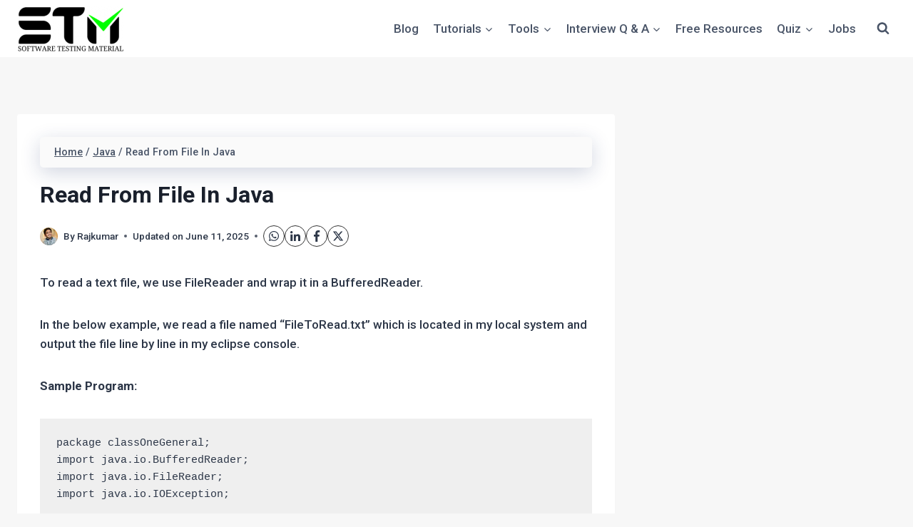

--- FILE ---
content_type: text/html; charset=UTF-8
request_url: https://www.softwaretestingmaterial.com/read-from-file-in-java/
body_size: 32008
content:
<!doctype html>
<html lang="en-US" prefix="og: https://ogp.me/ns#" class="no-js" itemtype="https://schema.org/Blog" itemscope>
<head>
	<meta charset="UTF-8">
	<meta name="viewport" content="width=device-width, initial-scale=1, minimum-scale=1">
	<link rel='dns-prefetch' href='//maps.googleapis.com'>
<link rel='dns-prefetch' href='//maps.gstatic.com'>
<link rel='dns-prefetch' href='//fonts.googleapis.com'>
<link rel='dns-prefetch' href='//fonts.gstatic.com'>
<link rel='dns-prefetch' href='//use.fontawesome.com'>
<link rel='dns-prefetch' href='//ajax.googleapis.com'>
<link rel='dns-prefetch' href='//apis.google.com'>
<link rel='dns-prefetch' href='//google-analytics.com'>
<link rel='dns-prefetch' href='//www.google-analytics.com'>
<link rel='dns-prefetch' href='//ssl.google-analytics.com'>
<link rel='dns-prefetch' href='//www.googletagmanager.com'>
<link rel='dns-prefetch' href='//www.googletagservices.com'>
<link rel='dns-prefetch' href='//googleads.g.doubleclick.net'>
<link rel='dns-prefetch' href='//adservice.google.com'>
<link rel='dns-prefetch' href='//pagead2.googlesyndication.com'>
<link rel='dns-prefetch' href='//tpc.googlesyndication.com'>
<link rel='dns-prefetch' href='//youtube.com'>
<link rel='dns-prefetch' href='//i.ytimg.com'>
<link rel='dns-prefetch' href='//player.vimeo.com'>
<link rel='dns-prefetch' href='//api.pinterest.com'>
<link rel='dns-prefetch' href='//assets.pinterest.com'>
<link rel='dns-prefetch' href='//connect.facebook.net'>
<link rel='dns-prefetch' href='//platform.twitter.com'>
<link rel='dns-prefetch' href='//syndication.twitter.com'>
<link rel='dns-prefetch' href='//platform.instagram.com'>
<link rel='dns-prefetch' href='//referrer.disqus.com'>
<link rel='dns-prefetch' href='//c.disquscdn.com'>
<link rel='dns-prefetch' href='//cdnjs.cloudflare.com'>
<link rel='dns-prefetch' href='//cdn.ampproject.org'>
<link rel='dns-prefetch' href='//pixel.wp.com'>
<link rel='dns-prefetch' href='//disqus.com'>
<link rel='dns-prefetch' href='//s.gravatar.com'>
<link rel='dns-prefetch' href='//0.gravatar.com'>
<link rel='dns-prefetch' href='//2.gravatar.com'>
<link rel='dns-prefetch' href='//1.gravatar.com'>
<link rel='dns-prefetch' href='//sitename.disqus.com'>
<link rel='dns-prefetch' href='//s7.addthis.com'>
<link rel='dns-prefetch' href='//platform.linkedin.com'>
<link rel='dns-prefetch' href='//w.sharethis.com'>
<link rel='dns-prefetch' href='//s0.wp.com'>
<link rel='dns-prefetch' href='//s1.wp.com'>
<link rel='dns-prefetch' href='//s2.wp.com'>
<link rel='dns-prefetch' href='//stats.wp.com'>
<link rel='dns-prefetch' href='//ajax.microsoft.com'>
<link rel='dns-prefetch' href='//ajax.aspnetcdn.com'>
<link rel='dns-prefetch' href='//s3.amazonaws.com'>
<link rel='dns-prefetch' href='//code.jquery.com'>
<link rel='dns-prefetch' href='//stackpath.bootstrapcdn.com'>
<link rel='dns-prefetch' href='//github.githubassets.com'>
<link rel='dns-prefetch' href='//ad.doubleclick.net'>
<link rel='dns-prefetch' href='//stats.g.doubleclick.net'>
<link rel='dns-prefetch' href='//cm.g.doubleclick.net'>
<link rel='dns-prefetch' href='//stats.buysellads.com'>
<link rel='dns-prefetch' href='//s3.buysellads.com'>
<link rel='dns-prefetch' href='//cdn.onesignal.com'>
<link rel='dns-prefetch' href='//static.mailerlite.com'>
<link rel='dns-prefetch' href='//sb.scorecardresearch.com'>
<link rel='dns-prefetch' href='//mk0softwaretest02r6g.kinstacdn.com'>

<!-- Search Engine Optimization by Rank Math PRO - https://rankmath.com/ -->
<title>Read From File In Java</title>
<meta name="description" content="To read a text file, we use FileReader and wrap it in a BufferedReader."/>
<meta name="robots" content="follow, index, max-snippet:-1, max-video-preview:-1, max-image-preview:large"/>
<link rel="canonical" href="https://www.softwaretestingmaterial.com/read-from-file-in-java/" />
<meta property="og:locale" content="en_US" />
<meta property="og:type" content="article" />
<meta property="og:title" content="Read From File In Java" />
<meta property="og:description" content="To read a text file, we use FileReader and wrap it in a BufferedReader." />
<meta property="og:url" content="https://www.softwaretestingmaterial.com/read-from-file-in-java/" />
<meta property="og:site_name" content="Software Testing Material" />
<meta property="article:publisher" content="https://www.facebook.com/SoftwareTestingMaterial/" />
<meta property="article:section" content="Java" />
<meta property="og:updated_time" content="2025-06-11T11:42:02+00:00" />
<meta property="og:image" content="https://www.softwaretestingmaterial.com/wp-content/uploads/2020/11/STM-Fallback-Image.png" />
<meta property="og:image:secure_url" content="https://www.softwaretestingmaterial.com/wp-content/uploads/2020/11/STM-Fallback-Image.png" />
<meta property="og:image:width" content="1280" />
<meta property="og:image:height" content="720" />
<meta property="og:image:alt" content="Software Testing Material" />
<meta property="og:image:type" content="image/png" />
<meta property="article:published_time" content="2018-03-16T18:24:45+00:00" />
<meta property="article:modified_time" content="2025-06-11T11:42:02+00:00" />
<meta name="twitter:card" content="summary_large_image" />
<meta name="twitter:title" content="Read From File In Java" />
<meta name="twitter:description" content="To read a text file, we use FileReader and wrap it in a BufferedReader." />
<meta name="twitter:site" content="@https://twitter.com/STMWebsite" />
<meta name="twitter:creator" content="@https://twitter.com/STMWebsite" />
<meta name="twitter:image" content="https://www.softwaretestingmaterial.com/wp-content/uploads/2020/11/STM-Fallback-Image.png" />
<meta name="twitter:label1" content="Written by" />
<meta name="twitter:data1" content="Rajkumar" />
<meta name="twitter:label2" content="Time to read" />
<meta name="twitter:data2" content="Less than a minute" />
<script type="application/ld+json" class="rank-math-schema-pro">{"@context":"https://schema.org","@graph":[{"@type":["Person","Organization"],"@id":"https://www.softwaretestingmaterial.com/#person","name":"Software Testing Material","sameAs":["https://www.facebook.com/SoftwareTestingMaterial/","https://twitter.com/https://twitter.com/STMWebsite"],"logo":{"@type":"ImageObject","@id":"https://www.softwaretestingmaterial.com/#logo","url":"https://www.softwaretestingmaterial.com/wp-content/uploads/2020/10/Software-Testing-Material-Logo-New.png","contentUrl":"https://www.softwaretestingmaterial.com/wp-content/uploads/2020/10/Software-Testing-Material-Logo-New.png","caption":"Software Testing Material","inLanguage":"en-US","width":"150","height":"63"},"image":{"@type":"ImageObject","@id":"https://www.softwaretestingmaterial.com/#logo","url":"https://www.softwaretestingmaterial.com/wp-content/uploads/2020/10/Software-Testing-Material-Logo-New.png","contentUrl":"https://www.softwaretestingmaterial.com/wp-content/uploads/2020/10/Software-Testing-Material-Logo-New.png","caption":"Software Testing Material","inLanguage":"en-US","width":"150","height":"63"}},{"@type":"WebSite","@id":"https://www.softwaretestingmaterial.com/#website","url":"https://www.softwaretestingmaterial.com","name":"Software Testing Material","publisher":{"@id":"https://www.softwaretestingmaterial.com/#person"},"inLanguage":"en-US"},{"@type":"ImageObject","@id":"https://www.softwaretestingmaterial.com/wp-content/uploads/2020/11/STM-Fallback-Image.png","url":"https://www.softwaretestingmaterial.com/wp-content/uploads/2020/11/STM-Fallback-Image.png","width":"1280","height":"720","caption":"Software Testing Material","inLanguage":"en-US"},{"@type":"BreadcrumbList","@id":"https://www.softwaretestingmaterial.com/read-from-file-in-java/#breadcrumb","itemListElement":[{"@type":"ListItem","position":"1","item":{"@id":"https://www.softwaretestingmaterial.com","name":"Home"}},{"@type":"ListItem","position":"2","item":{"@id":"https://www.softwaretestingmaterial.com/category/java/","name":"Java"}},{"@type":"ListItem","position":"3","item":{"@id":"https://www.softwaretestingmaterial.com/read-from-file-in-java/","name":"Read From File In Java"}}]},{"@type":"WebPage","@id":"https://www.softwaretestingmaterial.com/read-from-file-in-java/#webpage","url":"https://www.softwaretestingmaterial.com/read-from-file-in-java/","name":"Read From File In Java","datePublished":"2018-03-16T18:24:45+00:00","dateModified":"2025-06-11T11:42:02+00:00","isPartOf":{"@id":"https://www.softwaretestingmaterial.com/#website"},"primaryImageOfPage":{"@id":"https://www.softwaretestingmaterial.com/wp-content/uploads/2020/11/STM-Fallback-Image.png"},"inLanguage":"en-US","breadcrumb":{"@id":"https://www.softwaretestingmaterial.com/read-from-file-in-java/#breadcrumb"}},{"@type":"Person","@id":"https://www.softwaretestingmaterial.com/author/smrajkumar27gmail-com/","name":"Rajkumar","url":"https://www.softwaretestingmaterial.com/author/smrajkumar27gmail-com/","image":{"@type":"ImageObject","@id":"https://secure.gravatar.com/avatar/aa42b0b2a8af960aeac97f595f18a6adcdfa5a0afaf9dcd6057dbe3e33f1a070?s=96&amp;d=mm&amp;r=g","url":"https://secure.gravatar.com/avatar/aa42b0b2a8af960aeac97f595f18a6adcdfa5a0afaf9dcd6057dbe3e33f1a070?s=96&amp;d=mm&amp;r=g","caption":"Rajkumar","inLanguage":"en-US"},"sameAs":["https://www.softwaretestingmaterial.com"]},{"@type":"BlogPosting","headline":"Read From File In Java","datePublished":"2018-03-16T18:24:45+00:00","dateModified":"2025-06-11T11:42:02+00:00","articleSection":"Java","author":{"@id":"https://www.softwaretestingmaterial.com/author/smrajkumar27gmail-com/","name":"Rajkumar"},"publisher":{"@id":"https://www.softwaretestingmaterial.com/#person"},"description":"To read a text file, we use FileReader and wrap it in a BufferedReader.","name":"Read From File In Java","@id":"https://www.softwaretestingmaterial.com/read-from-file-in-java/#richSnippet","isPartOf":{"@id":"https://www.softwaretestingmaterial.com/read-from-file-in-java/#webpage"},"image":{"@id":"https://www.softwaretestingmaterial.com/wp-content/uploads/2020/11/STM-Fallback-Image.png"},"inLanguage":"en-US","mainEntityOfPage":{"@id":"https://www.softwaretestingmaterial.com/read-from-file-in-java/#webpage"}}]}</script>
<!-- /Rank Math WordPress SEO plugin -->

<link rel="alternate" type="application/rss+xml" title="Software Testing Material &raquo; Feed" href="https://www.softwaretestingmaterial.com/feed/" />
<link rel="alternate" type="application/rss+xml" title="Software Testing Material &raquo; Comments Feed" href="https://www.softwaretestingmaterial.com/comments/feed/" />
			<script>document.documentElement.classList.remove( 'no-js' );</script>
			<link rel="alternate" type="application/rss+xml" title="Software Testing Material &raquo; Read From File In Java Comments Feed" href="https://www.softwaretestingmaterial.com/read-from-file-in-java/feed/" />
<link rel="alternate" title="oEmbed (JSON)" type="application/json+oembed" href="https://www.softwaretestingmaterial.com/wp-json/oembed/1.0/embed?url=https%3A%2F%2Fwww.softwaretestingmaterial.com%2Fread-from-file-in-java%2F" />
<link rel="alternate" title="oEmbed (XML)" type="text/xml+oembed" href="https://www.softwaretestingmaterial.com/wp-json/oembed/1.0/embed?url=https%3A%2F%2Fwww.softwaretestingmaterial.com%2Fread-from-file-in-java%2F&#038;format=xml" />
		<!-- This site uses the Google Analytics by MonsterInsights plugin v9.4.1 - Using Analytics tracking - https://www.monsterinsights.com/ -->
							<script src="//www.googletagmanager.com/gtag/js?id=G-P3RC995T4J"  data-cfasync="false" data-wpfc-render="false" async></script>
			<script data-cfasync="false" data-wpfc-render="false">
				var mi_version = '9.4.1';
				var mi_track_user = true;
				var mi_no_track_reason = '';
								var MonsterInsightsDefaultLocations = {"page_location":"https:\/\/www.softwaretestingmaterial.com\/read-from-file-in-java\/"};
				if ( typeof MonsterInsightsPrivacyGuardFilter === 'function' ) {
					var MonsterInsightsLocations = (typeof MonsterInsightsExcludeQuery === 'object') ? MonsterInsightsPrivacyGuardFilter( MonsterInsightsExcludeQuery ) : MonsterInsightsPrivacyGuardFilter( MonsterInsightsDefaultLocations );
				} else {
					var MonsterInsightsLocations = (typeof MonsterInsightsExcludeQuery === 'object') ? MonsterInsightsExcludeQuery : MonsterInsightsDefaultLocations;
				}

								var disableStrs = [
										'ga-disable-G-P3RC995T4J',
									];

				/* Function to detect opted out users */
				function __gtagTrackerIsOptedOut() {
					for (var index = 0; index < disableStrs.length; index++) {
						if (document.cookie.indexOf(disableStrs[index] + '=true') > -1) {
							return true;
						}
					}

					return false;
				}

				/* Disable tracking if the opt-out cookie exists. */
				if (__gtagTrackerIsOptedOut()) {
					for (var index = 0; index < disableStrs.length; index++) {
						window[disableStrs[index]] = true;
					}
				}

				/* Opt-out function */
				function __gtagTrackerOptout() {
					for (var index = 0; index < disableStrs.length; index++) {
						document.cookie = disableStrs[index] + '=true; expires=Thu, 31 Dec 2099 23:59:59 UTC; path=/';
						window[disableStrs[index]] = true;
					}
				}

				if ('undefined' === typeof gaOptout) {
					function gaOptout() {
						__gtagTrackerOptout();
					}
				}
								window.dataLayer = window.dataLayer || [];

				window.MonsterInsightsDualTracker = {
					helpers: {},
					trackers: {},
				};
				if (mi_track_user) {
					function __gtagDataLayer() {
						dataLayer.push(arguments);
					}

					function __gtagTracker(type, name, parameters) {
						if (!parameters) {
							parameters = {};
						}

						if (parameters.send_to) {
							__gtagDataLayer.apply(null, arguments);
							return;
						}

						if (type === 'event') {
														parameters.send_to = monsterinsights_frontend.v4_id;
							var hookName = name;
							if (typeof parameters['event_category'] !== 'undefined') {
								hookName = parameters['event_category'] + ':' + name;
							}

							if (typeof MonsterInsightsDualTracker.trackers[hookName] !== 'undefined') {
								MonsterInsightsDualTracker.trackers[hookName](parameters);
							} else {
								__gtagDataLayer('event', name, parameters);
							}
							
						} else {
							__gtagDataLayer.apply(null, arguments);
						}
					}

					__gtagTracker('js', new Date());
					__gtagTracker('set', {
						'developer_id.dZGIzZG': true,
											});
					if ( MonsterInsightsLocations.page_location ) {
						__gtagTracker('set', MonsterInsightsLocations);
					}
										__gtagTracker('config', 'G-P3RC995T4J', {"forceSSL":"true","link_attribution":"true"} );
															window.gtag = __gtagTracker;										(function () {
						/* https://developers.google.com/analytics/devguides/collection/analyticsjs/ */
						/* ga and __gaTracker compatibility shim. */
						var noopfn = function () {
							return null;
						};
						var newtracker = function () {
							return new Tracker();
						};
						var Tracker = function () {
							return null;
						};
						var p = Tracker.prototype;
						p.get = noopfn;
						p.set = noopfn;
						p.send = function () {
							var args = Array.prototype.slice.call(arguments);
							args.unshift('send');
							__gaTracker.apply(null, args);
						};
						var __gaTracker = function () {
							var len = arguments.length;
							if (len === 0) {
								return;
							}
							var f = arguments[len - 1];
							if (typeof f !== 'object' || f === null || typeof f.hitCallback !== 'function') {
								if ('send' === arguments[0]) {
									var hitConverted, hitObject = false, action;
									if ('event' === arguments[1]) {
										if ('undefined' !== typeof arguments[3]) {
											hitObject = {
												'eventAction': arguments[3],
												'eventCategory': arguments[2],
												'eventLabel': arguments[4],
												'value': arguments[5] ? arguments[5] : 1,
											}
										}
									}
									if ('pageview' === arguments[1]) {
										if ('undefined' !== typeof arguments[2]) {
											hitObject = {
												'eventAction': 'page_view',
												'page_path': arguments[2],
											}
										}
									}
									if (typeof arguments[2] === 'object') {
										hitObject = arguments[2];
									}
									if (typeof arguments[5] === 'object') {
										Object.assign(hitObject, arguments[5]);
									}
									if ('undefined' !== typeof arguments[1].hitType) {
										hitObject = arguments[1];
										if ('pageview' === hitObject.hitType) {
											hitObject.eventAction = 'page_view';
										}
									}
									if (hitObject) {
										action = 'timing' === arguments[1].hitType ? 'timing_complete' : hitObject.eventAction;
										hitConverted = mapArgs(hitObject);
										__gtagTracker('event', action, hitConverted);
									}
								}
								return;
							}

							function mapArgs(args) {
								var arg, hit = {};
								var gaMap = {
									'eventCategory': 'event_category',
									'eventAction': 'event_action',
									'eventLabel': 'event_label',
									'eventValue': 'event_value',
									'nonInteraction': 'non_interaction',
									'timingCategory': 'event_category',
									'timingVar': 'name',
									'timingValue': 'value',
									'timingLabel': 'event_label',
									'page': 'page_path',
									'location': 'page_location',
									'title': 'page_title',
									'referrer' : 'page_referrer',
								};
								for (arg in args) {
																		if (!(!args.hasOwnProperty(arg) || !gaMap.hasOwnProperty(arg))) {
										hit[gaMap[arg]] = args[arg];
									} else {
										hit[arg] = args[arg];
									}
								}
								return hit;
							}

							try {
								f.hitCallback();
							} catch (ex) {
							}
						};
						__gaTracker.create = newtracker;
						__gaTracker.getByName = newtracker;
						__gaTracker.getAll = function () {
							return [];
						};
						__gaTracker.remove = noopfn;
						__gaTracker.loaded = true;
						window['__gaTracker'] = __gaTracker;
					})();
									} else {
										console.log("");
					(function () {
						function __gtagTracker() {
							return null;
						}

						window['__gtagTracker'] = __gtagTracker;
						window['gtag'] = __gtagTracker;
					})();
									}
			</script>
				<!-- / Google Analytics by MonsterInsights -->
		<script>function cpLoadCSS(e,t,n){"use strict";var i=window.document.createElement("link"),o=t||window.document.getElementsByTagName("script")[0];return i.rel="stylesheet",i.href=e,i.media="only x",o.parentNode.insertBefore(i,o),setTimeout(function(){i.media=n||"all"}),i}</script><style>.cp-popup-container .cpro-overlay,.cp-popup-container .cp-popup-wrapper{opacity:0;visibility:hidden;display:none}</style><style id='wp-img-auto-sizes-contain-inline-css'>
img:is([sizes=auto i],[sizes^="auto," i]){contain-intrinsic-size:3000px 1500px}
/*# sourceURL=wp-img-auto-sizes-contain-inline-css */
</style>
<style id='wp-emoji-styles-inline-css'>

	img.wp-smiley, img.emoji {
		display: inline !important;
		border: none !important;
		box-shadow: none !important;
		height: 1em !important;
		width: 1em !important;
		margin: 0 0.07em !important;
		vertical-align: -0.1em !important;
		background: none !important;
		padding: 0 !important;
	}
/*# sourceURL=wp-emoji-styles-inline-css */
</style>
<style id='wp-block-library-inline-css'>
:root{--wp-block-synced-color:#7a00df;--wp-block-synced-color--rgb:122,0,223;--wp-bound-block-color:var(--wp-block-synced-color);--wp-editor-canvas-background:#ddd;--wp-admin-theme-color:#007cba;--wp-admin-theme-color--rgb:0,124,186;--wp-admin-theme-color-darker-10:#006ba1;--wp-admin-theme-color-darker-10--rgb:0,107,160.5;--wp-admin-theme-color-darker-20:#005a87;--wp-admin-theme-color-darker-20--rgb:0,90,135;--wp-admin-border-width-focus:2px}@media (min-resolution:192dpi){:root{--wp-admin-border-width-focus:1.5px}}.wp-element-button{cursor:pointer}:root .has-very-light-gray-background-color{background-color:#eee}:root .has-very-dark-gray-background-color{background-color:#313131}:root .has-very-light-gray-color{color:#eee}:root .has-very-dark-gray-color{color:#313131}:root .has-vivid-green-cyan-to-vivid-cyan-blue-gradient-background{background:linear-gradient(135deg,#00d084,#0693e3)}:root .has-purple-crush-gradient-background{background:linear-gradient(135deg,#34e2e4,#4721fb 50%,#ab1dfe)}:root .has-hazy-dawn-gradient-background{background:linear-gradient(135deg,#faaca8,#dad0ec)}:root .has-subdued-olive-gradient-background{background:linear-gradient(135deg,#fafae1,#67a671)}:root .has-atomic-cream-gradient-background{background:linear-gradient(135deg,#fdd79a,#004a59)}:root .has-nightshade-gradient-background{background:linear-gradient(135deg,#330968,#31cdcf)}:root .has-midnight-gradient-background{background:linear-gradient(135deg,#020381,#2874fc)}:root{--wp--preset--font-size--normal:16px;--wp--preset--font-size--huge:42px}.has-regular-font-size{font-size:1em}.has-larger-font-size{font-size:2.625em}.has-normal-font-size{font-size:var(--wp--preset--font-size--normal)}.has-huge-font-size{font-size:var(--wp--preset--font-size--huge)}.has-text-align-center{text-align:center}.has-text-align-left{text-align:left}.has-text-align-right{text-align:right}.has-fit-text{white-space:nowrap!important}#end-resizable-editor-section{display:none}.aligncenter{clear:both}.items-justified-left{justify-content:flex-start}.items-justified-center{justify-content:center}.items-justified-right{justify-content:flex-end}.items-justified-space-between{justify-content:space-between}.screen-reader-text{border:0;clip-path:inset(50%);height:1px;margin:-1px;overflow:hidden;padding:0;position:absolute;width:1px;word-wrap:normal!important}.screen-reader-text:focus{background-color:#ddd;clip-path:none;color:#444;display:block;font-size:1em;height:auto;left:5px;line-height:normal;padding:15px 23px 14px;text-decoration:none;top:5px;width:auto;z-index:100000}html :where(.has-border-color){border-style:solid}html :where([style*=border-top-color]){border-top-style:solid}html :where([style*=border-right-color]){border-right-style:solid}html :where([style*=border-bottom-color]){border-bottom-style:solid}html :where([style*=border-left-color]){border-left-style:solid}html :where([style*=border-width]){border-style:solid}html :where([style*=border-top-width]){border-top-style:solid}html :where([style*=border-right-width]){border-right-style:solid}html :where([style*=border-bottom-width]){border-bottom-style:solid}html :where([style*=border-left-width]){border-left-style:solid}html :where(img[class*=wp-image-]){height:auto;max-width:100%}:where(figure){margin:0 0 1em}html :where(.is-position-sticky){--wp-admin--admin-bar--position-offset:var(--wp-admin--admin-bar--height,0px)}@media screen and (max-width:600px){html :where(.is-position-sticky){--wp-admin--admin-bar--position-offset:0px}}

/*# sourceURL=wp-block-library-inline-css */
</style><style id='global-styles-inline-css'>
:root{--wp--preset--aspect-ratio--square: 1;--wp--preset--aspect-ratio--4-3: 4/3;--wp--preset--aspect-ratio--3-4: 3/4;--wp--preset--aspect-ratio--3-2: 3/2;--wp--preset--aspect-ratio--2-3: 2/3;--wp--preset--aspect-ratio--16-9: 16/9;--wp--preset--aspect-ratio--9-16: 9/16;--wp--preset--color--black: #000000;--wp--preset--color--cyan-bluish-gray: #abb8c3;--wp--preset--color--white: #ffffff;--wp--preset--color--pale-pink: #f78da7;--wp--preset--color--vivid-red: #cf2e2e;--wp--preset--color--luminous-vivid-orange: #ff6900;--wp--preset--color--luminous-vivid-amber: #fcb900;--wp--preset--color--light-green-cyan: #7bdcb5;--wp--preset--color--vivid-green-cyan: #00d084;--wp--preset--color--pale-cyan-blue: #8ed1fc;--wp--preset--color--vivid-cyan-blue: #0693e3;--wp--preset--color--vivid-purple: #9b51e0;--wp--preset--color--theme-palette-1: var(--global-palette1);--wp--preset--color--theme-palette-2: var(--global-palette2);--wp--preset--color--theme-palette-3: var(--global-palette3);--wp--preset--color--theme-palette-4: var(--global-palette4);--wp--preset--color--theme-palette-5: var(--global-palette5);--wp--preset--color--theme-palette-6: var(--global-palette6);--wp--preset--color--theme-palette-7: var(--global-palette7);--wp--preset--color--theme-palette-8: var(--global-palette8);--wp--preset--color--theme-palette-9: var(--global-palette9);--wp--preset--color--theme-palette-10: var(--global-palette10);--wp--preset--color--theme-palette-11: var(--global-palette11);--wp--preset--color--theme-palette-12: var(--global-palette12);--wp--preset--color--theme-palette-13: var(--global-palette13);--wp--preset--color--theme-palette-14: var(--global-palette14);--wp--preset--color--theme-palette-15: var(--global-palette15);--wp--preset--gradient--vivid-cyan-blue-to-vivid-purple: linear-gradient(135deg,rgb(6,147,227) 0%,rgb(155,81,224) 100%);--wp--preset--gradient--light-green-cyan-to-vivid-green-cyan: linear-gradient(135deg,rgb(122,220,180) 0%,rgb(0,208,130) 100%);--wp--preset--gradient--luminous-vivid-amber-to-luminous-vivid-orange: linear-gradient(135deg,rgb(252,185,0) 0%,rgb(255,105,0) 100%);--wp--preset--gradient--luminous-vivid-orange-to-vivid-red: linear-gradient(135deg,rgb(255,105,0) 0%,rgb(207,46,46) 100%);--wp--preset--gradient--very-light-gray-to-cyan-bluish-gray: linear-gradient(135deg,rgb(238,238,238) 0%,rgb(169,184,195) 100%);--wp--preset--gradient--cool-to-warm-spectrum: linear-gradient(135deg,rgb(74,234,220) 0%,rgb(151,120,209) 20%,rgb(207,42,186) 40%,rgb(238,44,130) 60%,rgb(251,105,98) 80%,rgb(254,248,76) 100%);--wp--preset--gradient--blush-light-purple: linear-gradient(135deg,rgb(255,206,236) 0%,rgb(152,150,240) 100%);--wp--preset--gradient--blush-bordeaux: linear-gradient(135deg,rgb(254,205,165) 0%,rgb(254,45,45) 50%,rgb(107,0,62) 100%);--wp--preset--gradient--luminous-dusk: linear-gradient(135deg,rgb(255,203,112) 0%,rgb(199,81,192) 50%,rgb(65,88,208) 100%);--wp--preset--gradient--pale-ocean: linear-gradient(135deg,rgb(255,245,203) 0%,rgb(182,227,212) 50%,rgb(51,167,181) 100%);--wp--preset--gradient--electric-grass: linear-gradient(135deg,rgb(202,248,128) 0%,rgb(113,206,126) 100%);--wp--preset--gradient--midnight: linear-gradient(135deg,rgb(2,3,129) 0%,rgb(40,116,252) 100%);--wp--preset--font-size--small: var(--global-font-size-small);--wp--preset--font-size--medium: var(--global-font-size-medium);--wp--preset--font-size--large: var(--global-font-size-large);--wp--preset--font-size--x-large: 42px;--wp--preset--font-size--larger: var(--global-font-size-larger);--wp--preset--font-size--xxlarge: var(--global-font-size-xxlarge);--wp--preset--spacing--20: 0.44rem;--wp--preset--spacing--30: 0.67rem;--wp--preset--spacing--40: 1rem;--wp--preset--spacing--50: 1.5rem;--wp--preset--spacing--60: 2.25rem;--wp--preset--spacing--70: 3.38rem;--wp--preset--spacing--80: 5.06rem;--wp--preset--shadow--natural: 6px 6px 9px rgba(0, 0, 0, 0.2);--wp--preset--shadow--deep: 12px 12px 50px rgba(0, 0, 0, 0.4);--wp--preset--shadow--sharp: 6px 6px 0px rgba(0, 0, 0, 0.2);--wp--preset--shadow--outlined: 6px 6px 0px -3px rgb(255, 255, 255), 6px 6px rgb(0, 0, 0);--wp--preset--shadow--crisp: 6px 6px 0px rgb(0, 0, 0);}:where(.is-layout-flex){gap: 0.5em;}:where(.is-layout-grid){gap: 0.5em;}body .is-layout-flex{display: flex;}.is-layout-flex{flex-wrap: wrap;align-items: center;}.is-layout-flex > :is(*, div){margin: 0;}body .is-layout-grid{display: grid;}.is-layout-grid > :is(*, div){margin: 0;}:where(.wp-block-columns.is-layout-flex){gap: 2em;}:where(.wp-block-columns.is-layout-grid){gap: 2em;}:where(.wp-block-post-template.is-layout-flex){gap: 1.25em;}:where(.wp-block-post-template.is-layout-grid){gap: 1.25em;}.has-black-color{color: var(--wp--preset--color--black) !important;}.has-cyan-bluish-gray-color{color: var(--wp--preset--color--cyan-bluish-gray) !important;}.has-white-color{color: var(--wp--preset--color--white) !important;}.has-pale-pink-color{color: var(--wp--preset--color--pale-pink) !important;}.has-vivid-red-color{color: var(--wp--preset--color--vivid-red) !important;}.has-luminous-vivid-orange-color{color: var(--wp--preset--color--luminous-vivid-orange) !important;}.has-luminous-vivid-amber-color{color: var(--wp--preset--color--luminous-vivid-amber) !important;}.has-light-green-cyan-color{color: var(--wp--preset--color--light-green-cyan) !important;}.has-vivid-green-cyan-color{color: var(--wp--preset--color--vivid-green-cyan) !important;}.has-pale-cyan-blue-color{color: var(--wp--preset--color--pale-cyan-blue) !important;}.has-vivid-cyan-blue-color{color: var(--wp--preset--color--vivid-cyan-blue) !important;}.has-vivid-purple-color{color: var(--wp--preset--color--vivid-purple) !important;}.has-black-background-color{background-color: var(--wp--preset--color--black) !important;}.has-cyan-bluish-gray-background-color{background-color: var(--wp--preset--color--cyan-bluish-gray) !important;}.has-white-background-color{background-color: var(--wp--preset--color--white) !important;}.has-pale-pink-background-color{background-color: var(--wp--preset--color--pale-pink) !important;}.has-vivid-red-background-color{background-color: var(--wp--preset--color--vivid-red) !important;}.has-luminous-vivid-orange-background-color{background-color: var(--wp--preset--color--luminous-vivid-orange) !important;}.has-luminous-vivid-amber-background-color{background-color: var(--wp--preset--color--luminous-vivid-amber) !important;}.has-light-green-cyan-background-color{background-color: var(--wp--preset--color--light-green-cyan) !important;}.has-vivid-green-cyan-background-color{background-color: var(--wp--preset--color--vivid-green-cyan) !important;}.has-pale-cyan-blue-background-color{background-color: var(--wp--preset--color--pale-cyan-blue) !important;}.has-vivid-cyan-blue-background-color{background-color: var(--wp--preset--color--vivid-cyan-blue) !important;}.has-vivid-purple-background-color{background-color: var(--wp--preset--color--vivid-purple) !important;}.has-black-border-color{border-color: var(--wp--preset--color--black) !important;}.has-cyan-bluish-gray-border-color{border-color: var(--wp--preset--color--cyan-bluish-gray) !important;}.has-white-border-color{border-color: var(--wp--preset--color--white) !important;}.has-pale-pink-border-color{border-color: var(--wp--preset--color--pale-pink) !important;}.has-vivid-red-border-color{border-color: var(--wp--preset--color--vivid-red) !important;}.has-luminous-vivid-orange-border-color{border-color: var(--wp--preset--color--luminous-vivid-orange) !important;}.has-luminous-vivid-amber-border-color{border-color: var(--wp--preset--color--luminous-vivid-amber) !important;}.has-light-green-cyan-border-color{border-color: var(--wp--preset--color--light-green-cyan) !important;}.has-vivid-green-cyan-border-color{border-color: var(--wp--preset--color--vivid-green-cyan) !important;}.has-pale-cyan-blue-border-color{border-color: var(--wp--preset--color--pale-cyan-blue) !important;}.has-vivid-cyan-blue-border-color{border-color: var(--wp--preset--color--vivid-cyan-blue) !important;}.has-vivid-purple-border-color{border-color: var(--wp--preset--color--vivid-purple) !important;}.has-vivid-cyan-blue-to-vivid-purple-gradient-background{background: var(--wp--preset--gradient--vivid-cyan-blue-to-vivid-purple) !important;}.has-light-green-cyan-to-vivid-green-cyan-gradient-background{background: var(--wp--preset--gradient--light-green-cyan-to-vivid-green-cyan) !important;}.has-luminous-vivid-amber-to-luminous-vivid-orange-gradient-background{background: var(--wp--preset--gradient--luminous-vivid-amber-to-luminous-vivid-orange) !important;}.has-luminous-vivid-orange-to-vivid-red-gradient-background{background: var(--wp--preset--gradient--luminous-vivid-orange-to-vivid-red) !important;}.has-very-light-gray-to-cyan-bluish-gray-gradient-background{background: var(--wp--preset--gradient--very-light-gray-to-cyan-bluish-gray) !important;}.has-cool-to-warm-spectrum-gradient-background{background: var(--wp--preset--gradient--cool-to-warm-spectrum) !important;}.has-blush-light-purple-gradient-background{background: var(--wp--preset--gradient--blush-light-purple) !important;}.has-blush-bordeaux-gradient-background{background: var(--wp--preset--gradient--blush-bordeaux) !important;}.has-luminous-dusk-gradient-background{background: var(--wp--preset--gradient--luminous-dusk) !important;}.has-pale-ocean-gradient-background{background: var(--wp--preset--gradient--pale-ocean) !important;}.has-electric-grass-gradient-background{background: var(--wp--preset--gradient--electric-grass) !important;}.has-midnight-gradient-background{background: var(--wp--preset--gradient--midnight) !important;}.has-small-font-size{font-size: var(--wp--preset--font-size--small) !important;}.has-medium-font-size{font-size: var(--wp--preset--font-size--medium) !important;}.has-large-font-size{font-size: var(--wp--preset--font-size--large) !important;}.has-x-large-font-size{font-size: var(--wp--preset--font-size--x-large) !important;}
/*# sourceURL=global-styles-inline-css */
</style>

<style id='classic-theme-styles-inline-css'>
/*! This file is auto-generated */
.wp-block-button__link{color:#fff;background-color:#32373c;border-radius:9999px;box-shadow:none;text-decoration:none;padding:calc(.667em + 2px) calc(1.333em + 2px);font-size:1.125em}.wp-block-file__button{background:#32373c;color:#fff;text-decoration:none}
/*# sourceURL=/wp-includes/css/classic-themes.min.css */
</style>
<link rel='stylesheet' id='RMFA-css' href='https://www.softwaretestingmaterial.com/wp-content/plugins/turn-rank-math-faq-block-to-accordion/assets/css/style.min.css?ver=1.1.0' media='all' />
<link rel='stylesheet' id='lasso-live-css' href='https://www.softwaretestingmaterial.com/wp-content/plugins/lasso/admin/assets/css/lasso-live.min.css?ver=1765405046' media='all' />
<link rel='stylesheet' id='lasso-table-frontend-css' href='https://www.softwaretestingmaterial.com/wp-content/plugins/lasso/admin/assets/css/lasso-table-frontend.min.css?ver=1765405046' media='all' />
<script>document.addEventListener('DOMContentLoaded', function(event) {  if( typeof cpLoadCSS !== 'undefined' ) { cpLoadCSS('https://www.softwaretestingmaterial.com/wp-content/plugins/convertpro/assets/modules/css/cp-popup.min.css?ver=1.8.6', 0, 'all'); } }); </script>
<link rel='stylesheet' id='kadence-global-css' href='https://www.softwaretestingmaterial.com/wp-content/themes/kadence/assets/css/global.min.css?ver=1.4.3' media='all' />
<style id='kadence-global-inline-css'>
/* Kadence Base CSS */
:root{--global-palette1:#ff8d00;--global-palette2:#e88102;--global-palette3:#1A202C;--global-palette4:#2D3748;--global-palette5:#4A5568;--global-palette6:#718096;--global-palette7:#efefef;--global-palette8:#f7f7f7;--global-palette9:#ffffff;--global-palette10:oklch(from var(--global-palette1) calc(l + 0.10 * (1 - l)) calc(c * 1.00) calc(h + 180) / 100%);--global-palette11:#13612e;--global-palette12:#1159af;--global-palette13:#b82105;--global-palette14:#f7630c;--global-palette15:#f5a524;--global-palette9rgb:255, 255, 255;--global-palette-highlight:var(--global-palette1);--global-palette-highlight-alt:var(--global-palette2);--global-palette-highlight-alt2:var(--global-palette9);--global-palette-btn-bg:var(--global-palette1);--global-palette-btn-bg-hover:var(--global-palette2);--global-palette-btn:#000000;--global-palette-btn-hover:#000000;--global-palette-btn-sec-bg:var(--global-palette7);--global-palette-btn-sec-bg-hover:var(--global-palette2);--global-palette-btn-sec:var(--global-palette3);--global-palette-btn-sec-hover:var(--global-palette9);--global-body-font-family:-apple-system,BlinkMacSystemFont,"Segoe UI",Roboto,Oxygen-Sans,Ubuntu,Cantarell,"Helvetica Neue",sans-serif, "Apple Color Emoji", "Segoe UI Emoji", "Segoe UI Symbol";--global-heading-font-family:-apple-system,BlinkMacSystemFont,"Segoe UI",Roboto,Oxygen-Sans,Ubuntu,Cantarell,"Helvetica Neue",sans-serif, "Apple Color Emoji", "Segoe UI Emoji", "Segoe UI Symbol";--global-primary-nav-font-family:inherit;--global-fallback-font:sans-serif;--global-display-fallback-font:sans-serif;--global-content-width:1290px;--global-content-wide-width:calc(1290px + 230px);--global-content-narrow-width:842px;--global-content-edge-padding:1.5rem;--global-content-boxed-padding:2rem;--global-calc-content-width:calc(1290px - var(--global-content-edge-padding) - var(--global-content-edge-padding) );--wp--style--global--content-size:var(--global-calc-content-width);}.wp-site-blocks{--global-vw:calc( 100vw - ( 0.5 * var(--scrollbar-offset)));}body{background:var(--global-palette8);}body, input, select, optgroup, textarea{font-weight:400;font-size:17px;line-height:1.6;font-family:var(--global-body-font-family);color:var(--global-palette4);}.content-bg, body.content-style-unboxed .site{background:var(--global-palette9);}h1,h2,h3,h4,h5,h6{font-family:var(--global-heading-font-family);}h1{font-style:normal;font-weight:700;font-size:32px;line-height:1.5;font-family:-apple-system,BlinkMacSystemFont,"Segoe UI",Roboto,Oxygen-Sans,Ubuntu,Cantarell,"Helvetica Neue",sans-serif, "Apple Color Emoji", "Segoe UI Emoji", "Segoe UI Symbol";color:var(--global-palette3);}h2{font-style:normal;font-weight:400;font-size:28px;line-height:1.5;font-family:-apple-system,BlinkMacSystemFont,"Segoe UI",Roboto,Oxygen-Sans,Ubuntu,Cantarell,"Helvetica Neue",sans-serif, "Apple Color Emoji", "Segoe UI Emoji", "Segoe UI Symbol";color:var(--global-palette3);}h3{font-style:normal;font-weight:400;font-size:24px;line-height:1.5;font-family:-apple-system,BlinkMacSystemFont,"Segoe UI",Roboto,Oxygen-Sans,Ubuntu,Cantarell,"Helvetica Neue",sans-serif, "Apple Color Emoji", "Segoe UI Emoji", "Segoe UI Symbol";color:var(--global-palette3);}h4{font-style:normal;font-weight:400;font-size:22px;line-height:1.5;font-family:-apple-system,BlinkMacSystemFont,"Segoe UI",Roboto,Oxygen-Sans,Ubuntu,Cantarell,"Helvetica Neue",sans-serif, "Apple Color Emoji", "Segoe UI Emoji", "Segoe UI Symbol";color:var(--global-palette4);}h5{font-style:normal;font-weight:400;font-size:20px;line-height:1.5;font-family:-apple-system,BlinkMacSystemFont,"Segoe UI",Roboto,Oxygen-Sans,Ubuntu,Cantarell,"Helvetica Neue",sans-serif, "Apple Color Emoji", "Segoe UI Emoji", "Segoe UI Symbol";color:var(--global-palette4);}h6{font-style:normal;font-weight:400;font-size:18px;line-height:1.5;font-family:-apple-system,BlinkMacSystemFont,"Segoe UI",Roboto,Oxygen-Sans,Ubuntu,Cantarell,"Helvetica Neue",sans-serif, "Apple Color Emoji", "Segoe UI Emoji", "Segoe UI Symbol";color:var(--global-palette5);}.entry-hero h1{font-style:normal;font-weight:400;font-family:-apple-system,BlinkMacSystemFont,"Segoe UI",Roboto,Oxygen-Sans,Ubuntu,Cantarell,"Helvetica Neue",sans-serif, "Apple Color Emoji", "Segoe UI Emoji", "Segoe UI Symbol";}.entry-hero .kadence-breadcrumbs, .entry-hero .search-form{font-style:normal;font-weight:400;font-family:-apple-system,BlinkMacSystemFont,"Segoe UI",Roboto,Oxygen-Sans,Ubuntu,Cantarell,"Helvetica Neue",sans-serif, "Apple Color Emoji", "Segoe UI Emoji", "Segoe UI Symbol";}.entry-hero .kadence-breadcrumbs{max-width:1290px;}.site-container, .site-header-row-layout-contained, .site-footer-row-layout-contained, .entry-hero-layout-contained, .comments-area, .alignfull > .wp-block-cover__inner-container, .alignwide > .wp-block-cover__inner-container{max-width:var(--global-content-width);}.content-width-narrow .content-container.site-container, .content-width-narrow .hero-container.site-container{max-width:var(--global-content-narrow-width);}@media all and (min-width: 1520px){.wp-site-blocks .content-container  .alignwide{margin-left:-115px;margin-right:-115px;width:unset;max-width:unset;}}@media all and (min-width: 1102px){.content-width-narrow .wp-site-blocks .content-container .alignwide{margin-left:-130px;margin-right:-130px;width:unset;max-width:unset;}}.content-style-boxed .wp-site-blocks .entry-content .alignwide{margin-left:calc( -1 * var( --global-content-boxed-padding ) );margin-right:calc( -1 * var( --global-content-boxed-padding ) );}.content-area{margin-top:5rem;margin-bottom:5rem;}@media all and (max-width: 1024px){.content-area{margin-top:3rem;margin-bottom:3rem;}}@media all and (max-width: 767px){.content-area{margin-top:2rem;margin-bottom:2rem;}}@media all and (max-width: 1024px){:root{--global-content-boxed-padding:2rem;}}@media all and (max-width: 767px){:root{--global-content-boxed-padding:1.5rem;}}.entry-content-wrap{padding:2rem;}@media all and (max-width: 1024px){.entry-content-wrap{padding:2rem;}}@media all and (max-width: 767px){.entry-content-wrap{padding:1.5rem;}}.entry.single-entry{box-shadow:0px 15px 15px -10px rgba(0,0,0,0.05);}.entry.loop-entry{box-shadow:0px 15px 15px -10px rgba(0,0,0,0.05);}.loop-entry .entry-content-wrap{padding:2rem;}@media all and (max-width: 1024px){.loop-entry .entry-content-wrap{padding:2rem;}}@media all and (max-width: 767px){.loop-entry .entry-content-wrap{padding:1.5rem;}}.primary-sidebar.widget-area .widget{margin-bottom:1.5em;font-style:normal;color:var(--global-palette4);}.primary-sidebar.widget-area .widget-title{font-weight:700;font-size:20px;line-height:1.5;color:var(--global-palette3);}button, .button, .wp-block-button__link, input[type="button"], input[type="reset"], input[type="submit"], .fl-button, .elementor-button-wrapper .elementor-button, .wc-block-components-checkout-place-order-button, .wc-block-cart__submit{box-shadow:0px 0px 0px -7px rgba(0,0,0,0);}button:hover, button:focus, button:active, .button:hover, .button:focus, .button:active, .wp-block-button__link:hover, .wp-block-button__link:focus, .wp-block-button__link:active, input[type="button"]:hover, input[type="button"]:focus, input[type="button"]:active, input[type="reset"]:hover, input[type="reset"]:focus, input[type="reset"]:active, input[type="submit"]:hover, input[type="submit"]:focus, input[type="submit"]:active, .elementor-button-wrapper .elementor-button:hover, .elementor-button-wrapper .elementor-button:focus, .elementor-button-wrapper .elementor-button:active, .wc-block-cart__submit:hover{box-shadow:0px 15px 25px -7px rgba(0,0,0,0.1);}.kb-button.kb-btn-global-outline.kb-btn-global-inherit{padding-top:calc(px - 2px);padding-right:calc(px - 2px);padding-bottom:calc(px - 2px);padding-left:calc(px - 2px);}@media all and (min-width: 1025px){.transparent-header .entry-hero .entry-hero-container-inner{padding-top:80px;}}@media all and (max-width: 1024px){.mobile-transparent-header .entry-hero .entry-hero-container-inner{padding-top:80px;}}@media all and (max-width: 767px){.mobile-transparent-header .entry-hero .entry-hero-container-inner{padding-top:80px;}}#kt-scroll-up-reader, #kt-scroll-up{border-radius:0px 0px 0px 0px;background:var(--global-palette1);bottom:30px;font-size:1.2em;padding:0.4em 0.4em 0.4em 0.4em;}#kt-scroll-up-reader.scroll-up-side-right, #kt-scroll-up.scroll-up-side-right{right:30px;}#kt-scroll-up-reader.scroll-up-side-left, #kt-scroll-up.scroll-up-side-left{left:30px;}.entry-hero.post-hero-section .entry-header{min-height:200px;}body.social-brand-colors .social-show-brand-hover .social-link-facebook:not(.ignore-brand):not(.skip):not(.ignore):hover, body.social-brand-colors .social-show-brand-until .social-link-facebook:not(:hover):not(.skip):not(.ignore), body.social-brand-colors .social-show-brand-always .social-link-facebook:not(.ignore-brand):not(.skip):not(.ignore){background:#3b5998;}body.social-brand-colors .social-show-brand-hover.social-style-outline .social-link-facebook:not(.ignore-brand):not(.skip):not(.ignore):hover, body.social-brand-colors .social-show-brand-until.social-style-outline .social-link-facebook:not(:hover):not(.skip):not(.ignore), body.social-brand-colors .social-show-brand-always.social-style-outline .social-link-facebook:not(.ignore-brand):not(.skip):not(.ignore){color:#3b5998;}body.social-brand-colors .social-show-brand-hover .social-link-twitter:not(.ignore-brand):not(.skip):not(.ignore):hover, body.social-brand-colors .social-show-brand-until .social-link-twitter:not(:hover):not(.skip):not(.ignore), body.social-brand-colors .social-show-brand-always .social-link-twitter:not(.ignore-brand):not(.skip):not(.ignore){background:#1DA1F2;}body.social-brand-colors .social-show-brand-hover.social-style-outline .social-link-twitter:not(.ignore-brand):not(.skip):not(.ignore):hover, body.social-brand-colors .social-show-brand-until.social-style-outline .social-link-twitter:not(:hover):not(.skip):not(.ignore), body.social-brand-colors .social-show-brand-always.social-style-outline .social-link-twitter:not(.ignore-brand):not(.skip):not(.ignore){color:#1DA1F2;}body.social-brand-colors .social-show-brand-hover .social-link-linkedin:not(.ignore-brand):not(.skip):not(.ignore):hover, body.social-brand-colors .social-show-brand-until .social-link-linkedin:not(:hover):not(.skip):not(.ignore), body.social-brand-colors .social-show-brand-always .social-link-linkedin:not(.ignore-brand):not(.skip):not(.ignore){background:#4875B4;}body.social-brand-colors .social-show-brand-hover.social-style-outline .social-link-linkedin:not(.ignore-brand):not(.skip):not(.ignore):hover, body.social-brand-colors .social-show-brand-until.social-style-outline .social-link-linkedin:not(:hover):not(.skip):not(.ignore), body.social-brand-colors .social-show-brand-always.social-style-outline .social-link-linkedin:not(.ignore-brand):not(.skip):not(.ignore){color:#4875B4;}body.social-brand-colors .social-show-brand-hover .social-link-youtube:not(.ignore-brand):not(.skip):not(.ignore):hover, body.social-brand-colors .social-show-brand-until .social-link-youtube:not(:hover):not(.skip):not(.ignore), body.social-brand-colors .social-show-brand-always .social-link-youtube:not(.ignore-brand):not(.skip):not(.ignore){background:#FF3333;}body.social-brand-colors .social-show-brand-hover.social-style-outline .social-link-youtube:not(.ignore-brand):not(.skip):not(.ignore):hover, body.social-brand-colors .social-show-brand-until.social-style-outline .social-link-youtube:not(:hover):not(.skip):not(.ignore), body.social-brand-colors .social-show-brand-always.social-style-outline .social-link-youtube:not(.ignore-brand):not(.skip):not(.ignore){color:#FF3333;}
/* Kadence Header CSS */
@media all and (max-width: 1024px){.mobile-transparent-header #masthead{position:absolute;left:0px;right:0px;z-index:100;}.kadence-scrollbar-fixer.mobile-transparent-header #masthead{right:var(--scrollbar-offset,0);}.mobile-transparent-header #masthead, .mobile-transparent-header .site-top-header-wrap .site-header-row-container-inner, .mobile-transparent-header .site-main-header-wrap .site-header-row-container-inner, .mobile-transparent-header .site-bottom-header-wrap .site-header-row-container-inner{background:transparent;}.site-header-row-tablet-layout-fullwidth, .site-header-row-tablet-layout-standard{padding:0px;}}@media all and (min-width: 1025px){.transparent-header #masthead{position:absolute;left:0px;right:0px;z-index:100;}.transparent-header.kadence-scrollbar-fixer #masthead{right:var(--scrollbar-offset,0);}.transparent-header #masthead, .transparent-header .site-top-header-wrap .site-header-row-container-inner, .transparent-header .site-main-header-wrap .site-header-row-container-inner, .transparent-header .site-bottom-header-wrap .site-header-row-container-inner{background:transparent;}}.site-branding a.brand img{max-width:200px;}.site-branding a.brand img.svg-logo-image{width:200px;}.site-branding{padding:0px 0px 0px 0px;}#masthead, #masthead .kadence-sticky-header.item-is-fixed:not(.item-at-start):not(.site-header-row-container):not(.site-main-header-wrap), #masthead .kadence-sticky-header.item-is-fixed:not(.item-at-start) > .site-header-row-container-inner{background:#ffffff;}.site-main-header-inner-wrap{min-height:80px;}.header-navigation[class*="header-navigation-style-underline"] .header-menu-container.primary-menu-container>ul>li>a:after{width:calc( 100% - 1.2em);}.main-navigation .primary-menu-container > ul > li.menu-item > a{padding-left:calc(1.2em / 2);padding-right:calc(1.2em / 2);padding-top:0.6em;padding-bottom:0.6em;color:var(--global-palette5);}.main-navigation .primary-menu-container > ul > li.menu-item .dropdown-nav-special-toggle{right:calc(1.2em / 2);}.main-navigation .primary-menu-container > ul > li.menu-item > a:hover{color:var(--global-palette-highlight);}.main-navigation .primary-menu-container > ul > li.menu-item.current-menu-item > a{color:var(--global-palette3);}.header-navigation .header-menu-container ul ul.sub-menu, .header-navigation .header-menu-container ul ul.submenu{background:var(--global-palette3);box-shadow:0px 2px 13px 0px rgba(0,0,0,0.1);}.header-navigation .header-menu-container ul ul li.menu-item, .header-menu-container ul.menu > li.kadence-menu-mega-enabled > ul > li.menu-item > a{border-bottom:1px solid rgba(255,255,255,0.1);border-radius:0px 0px 0px 0px;}.header-navigation .header-menu-container ul ul li.menu-item > a{width:200px;padding-top:1em;padding-bottom:1em;color:var(--global-palette8);font-size:12px;}.header-navigation .header-menu-container ul ul li.menu-item > a:hover{color:var(--global-palette9);background:var(--global-palette4);border-radius:0px 0px 0px 0px;}.header-navigation .header-menu-container ul ul li.menu-item.current-menu-item > a{color:var(--global-palette9);background:var(--global-palette4);border-radius:0px 0px 0px 0px;}.mobile-toggle-open-container .menu-toggle-open, .mobile-toggle-open-container .menu-toggle-open:focus{color:var(--global-palette5);padding:0.4em 0.6em 0.4em 0.6em;font-size:14px;}.mobile-toggle-open-container .menu-toggle-open.menu-toggle-style-bordered{border:1px solid currentColor;}.mobile-toggle-open-container .menu-toggle-open .menu-toggle-icon{font-size:20px;}.mobile-toggle-open-container .menu-toggle-open:hover, .mobile-toggle-open-container .menu-toggle-open:focus-visible{color:var(--global-palette-highlight);}.mobile-navigation ul li{font-size:14px;}.mobile-navigation ul li a{padding-top:1em;padding-bottom:1em;}.mobile-navigation ul li > a, .mobile-navigation ul li.menu-item-has-children > .drawer-nav-drop-wrap{color:var(--global-palette8);}.mobile-navigation ul li.current-menu-item > a, .mobile-navigation ul li.current-menu-item.menu-item-has-children > .drawer-nav-drop-wrap{color:var(--global-palette-highlight);}.mobile-navigation ul li.menu-item-has-children .drawer-nav-drop-wrap, .mobile-navigation ul li:not(.menu-item-has-children) a{border-bottom:1px solid rgba(255,255,255,0.1);}.mobile-navigation:not(.drawer-navigation-parent-toggle-true) ul li.menu-item-has-children .drawer-nav-drop-wrap button{border-left:1px solid rgba(255,255,255,0.1);}#mobile-drawer .drawer-header .drawer-toggle{padding:0.6em 0.15em 0.6em 0.15em;font-size:24px;}.search-toggle-open-container .search-toggle-open{color:var(--global-palette5);}.search-toggle-open-container .search-toggle-open.search-toggle-style-bordered{border:1px solid currentColor;}.search-toggle-open-container .search-toggle-open .search-toggle-icon{font-size:1em;}.search-toggle-open-container .search-toggle-open:hover, .search-toggle-open-container .search-toggle-open:focus{color:var(--global-palette-highlight);}#search-drawer .drawer-inner{background:rgba(9, 12, 16, 0.97);}
/* Kadence Footer CSS */
.site-middle-footer-wrap .site-footer-row-container-inner{background:var(--global-palette9);}.site-middle-footer-inner-wrap{padding-top:30px;padding-bottom:30px;grid-column-gap:30px;grid-row-gap:30px;}.site-middle-footer-inner-wrap .widget{margin-bottom:30px;}.site-middle-footer-inner-wrap .site-footer-section:not(:last-child):after{right:calc(-30px / 2);}.site-bottom-footer-wrap .site-footer-row-container-inner{background:var(--global-palette9);}.site-bottom-footer-inner-wrap{padding-top:30px;padding-bottom:30px;grid-column-gap:30px;}.site-bottom-footer-inner-wrap .widget{margin-bottom:30px;}.site-bottom-footer-inner-wrap .site-footer-section:not(:last-child):after{right:calc(-30px / 2);}.footer-social-wrap .footer-social-inner-wrap{font-size:1.2em;gap:0.3em;}.site-footer .site-footer-wrap .site-footer-section .footer-social-wrap .footer-social-inner-wrap .social-button{border:2px none transparent;border-radius:5px;}
/*# sourceURL=kadence-global-inline-css */
</style>
<link rel='stylesheet' id='menu-addons-css' href='https://www.softwaretestingmaterial.com/wp-content/plugins/kadence-pro/dist/mega-menu/menu-addon.css?ver=1.1.16' media='all' />
<link rel='stylesheet' id='tablepress-default-css' href='https://www.softwaretestingmaterial.com/wp-content/tablepress-combined.min.css?ver=83' media='all' />
<link rel='stylesheet' id='tablepress-datatables-buttons-css' href='https://www.softwaretestingmaterial.com/wp-content/plugins/tablepress-premium/modules/css/build/datatables.buttons.css?ver=3.2.6' media='all' />
<link rel='stylesheet' id='tablepress-datatables-columnfilterwidgets-css' href='https://www.softwaretestingmaterial.com/wp-content/plugins/tablepress-premium/modules/css/build/datatables.columnfilterwidgets.css?ver=3.2.6' media='all' />
<link rel='stylesheet' id='tablepress-datatables-fixedheader-css' href='https://www.softwaretestingmaterial.com/wp-content/plugins/tablepress-premium/modules/css/build/datatables.fixedheader.css?ver=3.2.6' media='all' />
<link rel='stylesheet' id='tablepress-datatables-fixedcolumns-css' href='https://www.softwaretestingmaterial.com/wp-content/plugins/tablepress-premium/modules/css/build/datatables.fixedcolumns.css?ver=3.2.6' media='all' />
<link rel='stylesheet' id='tablepress-datatables-scroll-buttons-css' href='https://www.softwaretestingmaterial.com/wp-content/plugins/tablepress-premium/modules/css/build/datatables.scroll-buttons.css?ver=3.2.6' media='all' />
<link rel='stylesheet' id='tablepress-responsive-tables-css' href='https://www.softwaretestingmaterial.com/wp-content/plugins/tablepress-premium/modules/css/build/responsive-tables.css?ver=3.2.6' media='all' />
<link rel='stylesheet' id='kadence_share_css-css' href='https://www.softwaretestingmaterial.com/wp-content/plugins/kadence-simple-share/assets/css/kt-social.css?ver=1.2.13' media='all' />
<link rel='stylesheet' id='kadence-rankmath-css' href='https://www.softwaretestingmaterial.com/wp-content/themes/kadence/assets/css/rankmath.min.css?ver=1.4.3' media='all' />
<style id='kadence-blocks-global-variables-inline-css'>
:root {--global-kb-font-size-sm:clamp(0.8rem, 0.73rem + 0.217vw, 0.9rem);--global-kb-font-size-md:clamp(1.1rem, 0.995rem + 0.326vw, 1.25rem);--global-kb-font-size-lg:clamp(1.75rem, 1.576rem + 0.543vw, 2rem);--global-kb-font-size-xl:clamp(2.25rem, 1.728rem + 1.63vw, 3rem);--global-kb-font-size-xxl:clamp(2.5rem, 1.456rem + 3.26vw, 4rem);--global-kb-font-size-xxxl:clamp(2.75rem, 0.489rem + 7.065vw, 6rem);}
/*# sourceURL=kadence-blocks-global-variables-inline-css */
</style>
<link rel='stylesheet' id='sib-front-css-css' href='https://www.softwaretestingmaterial.com/wp-content/plugins/mailin/css/mailin-front.css?ver=6.9' media='all' />
<script src="https://www.softwaretestingmaterial.com/wp-content/plugins/google-analytics-premium/assets/js/frontend-gtag.min.js?ver=9.4.1" id="monsterinsights-frontend-script-js" async data-wp-strategy="async"></script>
<script data-cfasync="false" data-wpfc-render="false" id='monsterinsights-frontend-script-js-extra'>var monsterinsights_frontend = {"js_events_tracking":"true","download_extensions":"doc,pdf,ppt,zip,xls,docx,pptx,xlsx","inbound_paths":"[{\"path\":\"\\\/go\\\/\",\"label\":\"affiliate\"}]","home_url":"https:\/\/www.softwaretestingmaterial.com","hash_tracking":"false","v4_id":"G-P3RC995T4J"};</script>
<script src="https://www.softwaretestingmaterial.com/wp-includes/js/jquery/jquery.min.js?ver=3.7.1" id="jquery-core-js"></script>
<script src="https://www.softwaretestingmaterial.com/wp-includes/js/jquery/jquery-migrate.min.js?ver=3.4.1" id="jquery-migrate-js"></script>
<script id="sib-front-js-js-extra">
var sibErrMsg = {"invalidMail":"Please fill out valid email address","requiredField":"Please fill out required fields","invalidDateFormat":"Please fill out valid date format","invalidSMSFormat":"Please fill out valid phone number"};
var ajax_sib_front_object = {"ajax_url":"https://www.softwaretestingmaterial.com/wp-admin/admin-ajax.php","ajax_nonce":"d371b7f1e5","flag_url":"https://www.softwaretestingmaterial.com/wp-content/plugins/mailin/img/flags/"};
//# sourceURL=sib-front-js-js-extra
</script>
<script src="https://www.softwaretestingmaterial.com/wp-content/plugins/mailin/js/mailin-front.js?ver=1768911526" id="sib-front-js-js"></script>
<link rel="https://api.w.org/" href="https://www.softwaretestingmaterial.com/wp-json/" /><link rel="alternate" title="JSON" type="application/json" href="https://www.softwaretestingmaterial.com/wp-json/wp/v2/posts/4559" /><link rel="EditURI" type="application/rsd+xml" title="RSD" href="https://www.softwaretestingmaterial.com/xmlrpc.php?rsd" />
<link rel='shortlink' href='https://www.softwaretestingmaterial.com/?p=4559' />

		<!-- GA Google Analytics @ https://m0n.co/ga -->
		<script>
			(function(i,s,o,g,r,a,m){i['GoogleAnalyticsObject']=r;i[r]=i[r]||function(){
			(i[r].q=i[r].q||[]).push(arguments)},i[r].l=1*new Date();a=s.createElement(o),
			m=s.getElementsByTagName(o)[0];a.async=1;a.src=g;m.parentNode.insertBefore(a,m)
			})(window,document,'script','https://www.google-analytics.com/analytics.js','ga');
			ga('create', 'UA-71064665-1', 'auto');
			ga('send', 'pageview');
		</script>

	<style type="text/css">
			:root{
				--lasso-main: #ff8d00 !important;
				--lasso-title: black !important;
				--lasso-button: #ff8d00 !important;
				--lasso-secondary-button: #ff8d00 !important;
				--lasso-button-text: white !important;
				--lasso-background: white !important;
				--lasso-pros: #22baa0 !important;
				--lasso-cons: #e06470 !important;
			}
			
			
		</style>
			<script type="text/javascript">
				// Notice how this gets configured before we load Font Awesome
				let lassoFontAwesomeJS = "" == 1
				// console.log("lassoFontAwesomeJS", lassoFontAwesomeJS)
				window.FontAwesomeConfig = { autoReplaceSvg: lassoFontAwesomeJS }
			</script>
		<link rel="pingback" href="https://www.softwaretestingmaterial.com/xmlrpc.php"><link rel="preload" id="kadence-header-preload" href="https://www.softwaretestingmaterial.com/wp-content/themes/kadence/assets/css/header.min.css?ver=1.4.3" as="style">
<link rel="preload" id="kadence-content-preload" href="https://www.softwaretestingmaterial.com/wp-content/themes/kadence/assets/css/content.min.css?ver=1.4.3" as="style">
<link rel="preload" id="kadence-comments-preload" href="https://www.softwaretestingmaterial.com/wp-content/themes/kadence/assets/css/comments.min.css?ver=1.4.3" as="style">
<link rel="preload" id="kadence-sidebar-preload" href="https://www.softwaretestingmaterial.com/wp-content/themes/kadence/assets/css/sidebar.min.css?ver=1.4.3" as="style">
<link rel="preload" id="kadence-author-box-preload" href="https://www.softwaretestingmaterial.com/wp-content/themes/kadence/assets/css/author-box.min.css?ver=1.4.3" as="style">
<link rel="preload" id="kadence-related-posts-preload" href="https://www.softwaretestingmaterial.com/wp-content/themes/kadence/assets/css/related-posts.min.css?ver=1.4.3" as="style">
<link rel="preload" id="kad-splide-preload" href="https://www.softwaretestingmaterial.com/wp-content/themes/kadence/assets/css/kadence-splide.min.css?ver=1.4.3" as="style">
<link rel="preload" id="kadence-footer-preload" href="https://www.softwaretestingmaterial.com/wp-content/themes/kadence/assets/css/footer.min.css?ver=1.4.3" as="style">
<script id="google_gtagjs" src="https://www.googletagmanager.com/gtag/js?id=G-5VWQWN7T56" async></script>
<script id="google_gtagjs-inline">
window.dataLayer = window.dataLayer || [];function gtag(){dataLayer.push(arguments);}gtag('js', new Date());gtag('config', 'G-5VWQWN7T56', {} );
</script>
<script src="https://apis.google.com/js/platform.js" async defer></script>
<script async src="//pagead2.googlesyndication.com/pagead/js/adsbygoogle.js"></script>
<script>
  (adsbygoogle = window.adsbygoogle || []).push({
    google_ad_client: "ca-pub-6364983884269016",
    enable_page_level_ads: true
  });
</script>
<meta name="google-site-verification" content="wUm-HlnFW1u3CaDK324U5AKo4Ss5qGLnHyRETpnRMac" />
<meta name="msvalidate.01" content="59DA8BFA4BC333956BB5F02B1A314CE0" />
<meta name='yandex-verification' content='7bb1e6a07f4ef931' />
<meta name="alexaVerifyID" content="2Yo9VVihEDt0Yxaa8xHg8Okjpug"/>
<meta name="blogcatalog" content="9BC10964718" />
<meta name="wot-verification" content="fdaefa6ecb8ad58dc908"/>
<meta name="norton-safeweb-site-verification" content="1zkxwg-j4yp-l5yce5cdncsuciu7sdln1ve-fm8zkyz9f9lxwmc69ucqx2n8n55x9kk8ut37kgy3v1e3hqgbgh4tqx4nezwoyujp2rydolrly0lgp6ov5cl43qxkw574" />
<meta name='impact-site-verification' value='-1486697310'>
<!-- MailerLite Universal -->
<script>
(function(m,a,i,l,e,r){ m['MailerLiteObject']=e;function f(){
var c={ a:arguments,q:[]};var r=this.push(c);return "number"!=typeof r?r:f.bind(c.q);}
f.q=f.q||[];m[e]=m[e]||f.bind(f.q);m[e].q=m[e].q||f.q;r=a.createElement(i);
var _=a.getElementsByTagName(i)[0];r.async=1;r.src=l+'?v'+(~~(new Date().getTime()/1000000));
_.parentNode.insertBefore(r,_);})(window, document, 'script', 'https://static.mailerlite.com/js/universal.js', 'ml');

var ml_account = ml('accounts', '1264616', 'j6i2q6n0v1', 'load');
</script>
<!-- End MailerLite Universal -->
<!-- Global site tag (gtag.js) - Google Analytics -->
<script async src="https://www.googletagmanager.com/gtag/js?id=UA-71064665-1"></script>
<script>
  window.dataLayer = window.dataLayer || [];
  function gtag(){dataLayer.push(arguments);}
  gtag('js', new Date());

  gtag('config', 'UA-71064665-1');
</script><link rel="icon" href="https://www.softwaretestingmaterial.com/wp-content/uploads/2020/11/cropped-STM-Favicon-32x32.png" sizes="32x32" />
<link rel="icon" href="https://www.softwaretestingmaterial.com/wp-content/uploads/2020/11/cropped-STM-Favicon-192x192.png" sizes="192x192" />
<link rel="apple-touch-icon" href="https://www.softwaretestingmaterial.com/wp-content/uploads/2020/11/cropped-STM-Favicon-180x180.png" />
<meta name="msapplication-TileImage" content="https://www.softwaretestingmaterial.com/wp-content/uploads/2020/11/cropped-STM-Favicon-270x270.png" />
				<!-- This is Google Analytics tracking code added by Convert Pro -->
				<script type=&quot;text/javascript&quot;>
					  window.dataLayer = window.dataLayer || [];\n  function gtag(){dataLayer.push(arguments);}\n  gtag(\'js\', new Date());\n  gtag(\'config\', \'UA-71064665-1\');				</script>
				<!-- End of Google Analytics tracking code added by Convert Pro -->
						<style id="wp-custom-css">
			/*Sidebar Widget CSS*/
/*#secondary .widget {
    padding: 20px;
}*/
.widget_recent_entries{
	padding: 20px;
}
#recent-posts-3, #categories-2, #custom_html-2 {
    box-sizing: border-box;
    box-shadow: #718096 0 7px 20px;
    border-radius: 7px;
}
.primary-sidebar.widget-area .widget {
    margin-bottom: 1.5em;
    font-style: normal;
    font-size: 16px;
    color: var(--global-palette3);
}
.widget-area .widget {
    margin-left: 0;
    margin-right: 0;
}
#secondary .widget-title {
    text-align: center;
	padding-bottom: 10px;
}
#secondary .widget-title:after {
    content: "";
    display: block;
    margin: 0 auto;
    width: 75%;
    padding-top: 10px;
    border-bottom: 1px solid #e26a5c;
}
#recent-posts-3 li, #categories-2 li {
    margin-bottom: 0.8em;
}
#recent-posts-3 li:before {
    content: ' \2192';
    color: #e26a5c;
}
/*Customize mega menu headings*/
.header-menu-container ul.menu>li.kadence-menu-mega-enabled>ul>li>a {
    font-weight: 600;
		background-color: orange;
	color: FFFFFF;
}
/* Formatting Preformatted block */
blockquote {
    border-left: 5px solid rgba(0,0,0,.05);
    padding: 20px;
    font-size: 1.2em;
    font-style: italic;
    margin: 0 0 1.5em;
    position: relative;
    border-radius: 5px;
    box-shadow: 0 4px 15px rgba(0,0,0,.1);
    color: #000000;
    padding: 15px;
    border-left: 3px solid #ff8d00;
    font-size: 18px;
}
/*Image Border
.wp-block-image img{
border:2px solid #EFEFEF;
}*/
/*Table Top*/
.su-list {
	margin: -30px 0px 0px 0px!important;
}
/*Breadcrumbs on Title*/
.kadence-breadcrumbs {
	padding: 10px 10px 10px 20px;
    background: #fafafa;
    color: #5f5f5f;
    font-size: 14.5px;
    box-shadow: rgb(23 43 99 / 20%) 0 7px 28px !important;
    border-radius: 5px;
}
/*To Avoid non-composited animations*/
.skip-link, 
.scroll-up-wrap, 
.kt-button, 
.social-button,
.search-submit,
.textwidget a{
    transition: none !important;
}
/*Font Headings*/
h1, h2, h3, h4, h5, h6 {
    font-family: var(--global-heading-font-family) !important;
}
/*Footer Widget Title Bold*/
.widget-title{
	font-weight: bold !important;
}
.wp-block-kadence-tabs .kt-tab-inner-content-inner p:first-child {
    margin-bottom: 0px;
}
/*Kadence Tabs Padding*/
.wp-block-kadence-tabs {
    padding-top: 20px;
    padding-bottom: 20px;
}
/*Lasso*/
.lasso-display-table table td a.product-name {
    font-size: 14px!important;
}
.lasso-title, a.lasso-title {
    font-size: 20px !important;
}
/*Headings Color*/
h2, h3, h4, h5, h6{
	color: #ff8d00
}
/*Header Bottom Border*/
.site-main-header-wrap.site-header-row-container.site-header-focus-item.site-header-row-layout-standard {
border-bottom: 1px solid #cccccc;
}		</style>
		<link rel='stylesheet' id='cp-google-fonts-17364-css' href='//fonts.googleapis.com/css?family=Roboto+Condensed%3A700%2C%7CRoboto%3A500%2C700%2C%7CMerriweather%3ANormal%2C%7CLato%3Anormal%2C&#038;ver=1.8.6' media='all' />
</head>

<body class="wp-singular post-template-default single single-post postid-4559 single-format-standard wp-custom-logo wp-embed-responsive wp-theme-kadence lasso-v347 cp_aff_false footer-on-bottom social-brand-colors hide-focus-outline link-style-standard has-sidebar has-sticky-sidebar-widget content-title-style-normal content-width-normal content-style-boxed content-vertical-padding-show non-transparent-header mobile-non-transparent-header">
<div id="wrapper" class="site wp-site-blocks">
			<a class="skip-link screen-reader-text scroll-ignore" href="#main">Skip to content</a>
		<link rel='stylesheet' id='kadence-header-css' href='https://www.softwaretestingmaterial.com/wp-content/themes/kadence/assets/css/header.min.css?ver=1.4.3' media='all' />
<header id="masthead" class="site-header" role="banner" itemtype="https://schema.org/WPHeader" itemscope>
	<div id="main-header" class="site-header-wrap">
		<div class="site-header-inner-wrap">
			<div class="site-header-upper-wrap">
				<div class="site-header-upper-inner-wrap">
					<div class="site-main-header-wrap site-header-row-container site-header-focus-item site-header-row-layout-standard" data-section="kadence_customizer_header_main">
	<div class="site-header-row-container-inner">
				<div class="site-container">
			<div class="site-main-header-inner-wrap site-header-row site-header-row-has-sides site-header-row-no-center">
									<div class="site-header-main-section-left site-header-section site-header-section-left">
						<div class="site-header-item site-header-focus-item" data-section="title_tagline">
	<div class="site-branding branding-layout-standard site-brand-logo-only"><a class="brand has-logo-image" href="https://www.softwaretestingmaterial.com/" rel="home"><img width="150" height="63" src="https://www.softwaretestingmaterial.com/wp-content/uploads/2020/10/Software-Testing-Material-Logo-New.png" class="custom-logo" alt="Software Testing Material Logo" decoding="async" /></a></div></div><!-- data-section="title_tagline" -->
					</div>
																	<div class="site-header-main-section-right site-header-section site-header-section-right">
						<div class="site-header-item site-header-focus-item site-header-item-main-navigation header-navigation-layout-stretch-false header-navigation-layout-fill-stretch-false" data-section="kadence_customizer_primary_navigation">
		<nav id="site-navigation" class="main-navigation header-navigation hover-to-open nav--toggle-sub header-navigation-style-standard header-navigation-dropdown-animation-none" role="navigation" aria-label="Primary">
			<div class="primary-menu-container header-menu-container">
	<ul id="primary-menu" class="menu"><li id="menu-item-17043" class="menu-item menu-item-type-custom menu-item-object-custom menu-item-17043"><a href="https://www.softwaretestingmaterial.com/blog/">Blog</a></li>
<li id="menu-item-7640" class="menu-item menu-item-type-taxonomy menu-item-object-category menu-item-has-children menu-item-7640 kadence-menu-mega-enabled kadence-menu-mega-width-content kadence-menu-mega-columns-2 kadence-menu-mega-layout-equal"><a href="https://www.softwaretestingmaterial.com/category/tutorial/"><span class="nav-drop-title-wrap">Tutorials<span class="dropdown-nav-toggle"><span class="kadence-svg-iconset svg-baseline"><svg aria-hidden="true" class="kadence-svg-icon kadence-arrow-down-svg" fill="currentColor" version="1.1" xmlns="http://www.w3.org/2000/svg" width="24" height="24" viewBox="0 0 24 24"><title>Expand</title><path d="M5.293 9.707l6 6c0.391 0.391 1.024 0.391 1.414 0l6-6c0.391-0.391 0.391-1.024 0-1.414s-1.024-0.391-1.414 0l-5.293 5.293-5.293-5.293c-0.391-0.391-1.024-0.391-1.414 0s-0.391 1.024 0 1.414z"></path>
				</svg></span></span></span></a>
<ul class="sub-menu">
	<li id="menu-item-17006" class="menu-item menu-item-type-custom menu-item-object-custom menu-item-has-children menu-item-17006 kadence-menu-hidden-title"><a href="#"><span class="nav-drop-title-wrap"><span class="dropdown-nav-toggle"><span class="kadence-svg-iconset svg-baseline"><svg aria-hidden="true" class="kadence-svg-icon kadence-arrow-down-svg" fill="currentColor" version="1.1" xmlns="http://www.w3.org/2000/svg" width="24" height="24" viewBox="0 0 24 24"><title>Expand</title><path d="M5.293 9.707l6 6c0.391 0.391 1.024 0.391 1.414 0l6-6c0.391-0.391 0.391-1.024 0-1.414s-1.024-0.391-1.414 0l-5.293 5.293-5.293-5.293c-0.391-0.391-1.024-0.391-1.414 0s-0.391 1.024 0 1.414z"></path>
				</svg></span></span></span></a>
	<ul class="sub-menu">
		<li id="menu-item-16993" class="menu-item menu-item-type-custom menu-item-object-custom menu-item-16993"><a href="https://www.softwaretestingmaterial.com/manual-testing-tutorial/">Manual Testing</a></li>
		<li id="menu-item-16994" class="menu-item menu-item-type-custom menu-item-object-custom menu-item-16994"><a href="https://www.softwaretestingmaterial.com/selenium-tutorial/">Selenium</a></li>
		<li id="menu-item-16995" class="menu-item menu-item-type-custom menu-item-object-custom menu-item-16995"><a href="https://www.softwaretestingmaterial.com/testng-tutorial/">TestNG</a></li>
		<li id="menu-item-16996" class="menu-item menu-item-type-custom menu-item-object-custom menu-item-16996"><a href="https://www.softwaretestingmaterial.com/category/maven/">Maven</a></li>
		<li id="menu-item-16997" class="menu-item menu-item-type-custom menu-item-object-custom menu-item-16997"><a href="https://www.softwaretestingmaterial.com/category/jenkins/">Jenkins</a></li>
		<li id="menu-item-16999" class="menu-item menu-item-type-custom menu-item-object-custom menu-item-16999"><a href="https://www.softwaretestingmaterial.com/category/framework/">Framework</a></li>
	</ul>
</li>
	<li id="menu-item-17007" class="menu-item menu-item-type-custom menu-item-object-custom menu-item-has-children menu-item-17007 kadence-menu-hidden-title"><a href="#"><span class="nav-drop-title-wrap"><span class="dropdown-nav-toggle"><span class="kadence-svg-iconset svg-baseline"><svg aria-hidden="true" class="kadence-svg-icon kadence-arrow-down-svg" fill="currentColor" version="1.1" xmlns="http://www.w3.org/2000/svg" width="24" height="24" viewBox="0 0 24 24"><title>Expand</title><path d="M5.293 9.707l6 6c0.391 0.391 1.024 0.391 1.414 0l6-6c0.391-0.391 0.391-1.024 0-1.414s-1.024-0.391-1.414 0l-5.293 5.293-5.293-5.293c-0.391-0.391-1.024-0.391-1.414 0s-0.391 1.024 0 1.414z"></path>
				</svg></span></span></span></a>
	<ul class="sub-menu">
		<li id="menu-item-17000" class="menu-item menu-item-type-custom menu-item-object-custom menu-item-17000"><a href="https://www.softwaretestingmaterial.com/java-tutorial/">Java</a></li>
		<li id="menu-item-17001" class="menu-item menu-item-type-custom menu-item-object-custom menu-item-17001"><a href="https://www.softwaretestingmaterial.com/category/agile/">Agile</a></li>
		<li id="menu-item-17002" class="menu-item menu-item-type-custom menu-item-object-custom menu-item-17002"><a href="https://www.softwaretestingmaterial.com/api-testing/">API Testing</a></li>
		<li id="menu-item-17003" class="menu-item menu-item-type-custom menu-item-object-custom menu-item-17003"><a href="https://www.softwaretestingmaterial.com/postman-tutorial/">Postman</a></li>
		<li id="menu-item-17004" class="menu-item menu-item-type-custom menu-item-object-custom menu-item-17004"><a href="https://www.softwaretestingmaterial.com/sql-tutorial-complete/">SQL</a></li>
		<li id="menu-item-17005" class="menu-item menu-item-type-custom menu-item-object-custom menu-item-17005"><a href="https://www.softwaretestingmaterial.com/vbscript-for-automation-qtp-uft-testing/">VBScript</a></li>
	</ul>
</li>
</ul>
</li>
<li id="menu-item-7639" class="menu-item menu-item-type-taxonomy menu-item-object-category menu-item-has-children menu-item-7639 kadence-menu-mega-enabled kadence-menu-mega-width-content kadence-menu-mega-columns-4 kadence-menu-mega-layout-equal"><a href="https://www.softwaretestingmaterial.com/category/testing-tools/"><span class="nav-drop-title-wrap">Tools<span class="dropdown-nav-toggle"><span class="kadence-svg-iconset svg-baseline"><svg aria-hidden="true" class="kadence-svg-icon kadence-arrow-down-svg" fill="currentColor" version="1.1" xmlns="http://www.w3.org/2000/svg" width="24" height="24" viewBox="0 0 24 24"><title>Expand</title><path d="M5.293 9.707l6 6c0.391 0.391 1.024 0.391 1.414 0l6-6c0.391-0.391 0.391-1.024 0-1.414s-1.024-0.391-1.414 0l-5.293 5.293-5.293-5.293c-0.391-0.391-1.024-0.391-1.414 0s-0.391 1.024 0 1.414z"></path>
				</svg></span></span></span></a>
<ul class="sub-menu">
	<li id="menu-item-17008" class="menu-item menu-item-type-custom menu-item-object-custom menu-item-has-children menu-item-17008"><a href="#"><span class="nav-drop-title-wrap">Recommended Tools<span class="dropdown-nav-toggle"><span class="kadence-svg-iconset svg-baseline"><svg aria-hidden="true" class="kadence-svg-icon kadence-arrow-down-svg" fill="currentColor" version="1.1" xmlns="http://www.w3.org/2000/svg" width="24" height="24" viewBox="0 0 24 24"><title>Expand</title><path d="M5.293 9.707l6 6c0.391 0.391 1.024 0.391 1.414 0l6-6c0.391-0.391 0.391-1.024 0-1.414s-1.024-0.391-1.414 0l-5.293 5.293-5.293-5.293c-0.391-0.391-1.024-0.391-1.414 0s-0.391 1.024 0 1.414z"></path>
				</svg></span></span></span></a>
	<ul class="sub-menu">
		<li id="menu-item-45888" class="menu-item menu-item-type-custom menu-item-object-custom menu-item-45888"><a href="https://testcollab.com/?utm_source=stm&#038;utm_medium=listing&#038;utm_campaign=stm_nav">TestCollab</a></li>
		<li id="menu-item-17012" class="menu-item menu-item-type-custom menu-item-object-custom menu-item-17012"><a href="https://www.practitest.com/?utm_medium=referral&#038;utm_source=STM&#038;utm_name=tool+listing&#038;utm_expid=.Z5Tqz3dOSJ-5YfN7ifIKIQ.0&#038;utm_referrer=https%3A%2F%2Fwww.softwaretestingmaterial.com%2F">PractiTest</a></li>
		<li id="menu-item-29237" class="menu-item menu-item-type-custom menu-item-object-custom menu-item-29237"><a href="https://www.testiny.io/?utm_source=softwaretestingmaterial&#038;utm_medium=listing&#038;utm_campaign=softwaretestingmaterial_tools_menu">Testiny</a></li>
		<li id="menu-item-17014" class="menu-item menu-item-type-custom menu-item-object-custom menu-item-17014"><a href="https://www.softwaretestingmaterial.com/qase-test-case-management-tool/">Qase</a></li>
		<li id="menu-item-17011" class="menu-item menu-item-type-custom menu-item-object-custom menu-item-17011"><a href="https://www.softwaretestingmaterial.com/testlodge-test-case-management-tool-integration-with-jira/">Test Lodge</a></li>
		<li id="menu-item-46285" class="menu-item menu-item-type-custom menu-item-object-custom menu-item-46285"><a href="https://testsigma.com">Testsigma</a></li>
	</ul>
</li>
	<li id="menu-item-17950" class="menu-item menu-item-type-custom menu-item-object-custom menu-item-has-children menu-item-17950 kadence-menu-hidden-title"><a href="#"><span class="nav-drop-title-wrap"><span class="dropdown-nav-toggle"><span class="kadence-svg-iconset svg-baseline"><svg aria-hidden="true" class="kadence-svg-icon kadence-arrow-down-svg" fill="currentColor" version="1.1" xmlns="http://www.w3.org/2000/svg" width="24" height="24" viewBox="0 0 24 24"><title>Expand</title><path d="M5.293 9.707l6 6c0.391 0.391 1.024 0.391 1.414 0l6-6c0.391-0.391 0.391-1.024 0-1.414s-1.024-0.391-1.414 0l-5.293 5.293-5.293-5.293c-0.391-0.391-1.024-0.391-1.414 0s-0.391 1.024 0 1.414z"></path>
				</svg></span></span></span></a>
	<ul class="sub-menu">
		<li id="menu-item-17021" class="menu-item menu-item-type-custom menu-item-object-custom menu-item-17021"><a href="https://www.softwaretestingmaterial.com/postman-tutorial/">Postman</a></li>
		<li id="menu-item-17017" class="menu-item menu-item-type-custom menu-item-object-custom menu-item-17017"><a href="https://www.softwaretestingmaterial.com/go/activebatch-tools-menu/">ActiveBatch</a></li>
		<li id="menu-item-28546" class="menu-item menu-item-type-custom menu-item-object-custom menu-item-28546"><a href="https://www.softwaretestingmaterial.com/go/redwood/">Redwood</a></li>
		<li id="menu-item-29886" class="menu-item menu-item-type-custom menu-item-object-custom menu-item-29886"><a href="https://www.softwaretestingmaterial.com/go/tidal-software-tools-menu/">Tidal Software</a></li>
		<li id="menu-item-28545" class="menu-item menu-item-type-custom menu-item-object-custom menu-item-28545"><a href="https://www.softwaretestingmaterial.com/go/jscape-2/">JScape</a></li>
	</ul>
</li>
	<li id="menu-item-17038" class="menu-item menu-item-type-custom menu-item-object-custom menu-item-has-children menu-item-17038"><a href="#"><span class="nav-drop-title-wrap">Best Tools<span class="dropdown-nav-toggle"><span class="kadence-svg-iconset svg-baseline"><svg aria-hidden="true" class="kadence-svg-icon kadence-arrow-down-svg" fill="currentColor" version="1.1" xmlns="http://www.w3.org/2000/svg" width="24" height="24" viewBox="0 0 24 24"><title>Expand</title><path d="M5.293 9.707l6 6c0.391 0.391 1.024 0.391 1.414 0l6-6c0.391-0.391 0.391-1.024 0-1.414s-1.024-0.391-1.414 0l-5.293 5.293-5.293-5.293c-0.391-0.391-1.024-0.391-1.414 0s-0.391 1.024 0 1.414z"></path>
				</svg></span></span></span></a>
	<ul class="sub-menu">
		<li id="menu-item-17023" class="menu-item menu-item-type-custom menu-item-object-custom menu-item-17023"><a href="https://www.softwaretestingmaterial.com/enterprise-job-scheduler-software/">Enterprise Job Scheduler</a></li>
		<li id="menu-item-17024" class="menu-item menu-item-type-custom menu-item-object-custom menu-item-17024"><a href="https://www.softwaretestingmaterial.com/test-management-tools/">Test Management</a></li>
		<li id="menu-item-17025" class="menu-item menu-item-type-custom menu-item-object-custom menu-item-17025"><a href="https://www.softwaretestingmaterial.com/best-automation-testing-tools-2018/">Automation Testing</a></li>
		<li id="menu-item-17026" class="menu-item menu-item-type-custom menu-item-object-custom menu-item-17026"><a href="https://www.softwaretestingmaterial.com/codeless-testing-tools/">Codeless Testing</a></li>
		<li id="menu-item-17027" class="menu-item menu-item-type-custom menu-item-object-custom menu-item-17027"><a href="https://www.softwaretestingmaterial.com/best-selenium-alternatives/">Selenium Alternatives</a></li>
		<li id="menu-item-17028" class="menu-item menu-item-type-custom menu-item-object-custom menu-item-17028"><a href="https://www.softwaretestingmaterial.com/popular-defect-tracking-tools/">Bug Tracking</a></li>
		<li id="menu-item-17029" class="menu-item menu-item-type-custom menu-item-object-custom menu-item-17029"><a href="https://www.softwaretestingmaterial.com/mobile-app-testing-tools/">Mobile App Testing</a></li>
		<li id="menu-item-17030" class="menu-item menu-item-type-custom menu-item-object-custom menu-item-17030"><a href="https://www.softwaretestingmaterial.com/best-cross-browser-testing-tools/">Cross Browser Testing</a></li>
	</ul>
</li>
	<li id="menu-item-17039" class="menu-item menu-item-type-custom menu-item-object-custom menu-item-has-children menu-item-17039 kadence-menu-hidden-title"><a href="#"><span class="nav-drop-title-wrap"><span class="dropdown-nav-toggle"><span class="kadence-svg-iconset svg-baseline"><svg aria-hidden="true" class="kadence-svg-icon kadence-arrow-down-svg" fill="currentColor" version="1.1" xmlns="http://www.w3.org/2000/svg" width="24" height="24" viewBox="0 0 24 24"><title>Expand</title><path d="M5.293 9.707l6 6c0.391 0.391 1.024 0.391 1.414 0l6-6c0.391-0.391 0.391-1.024 0-1.414s-1.024-0.391-1.414 0l-5.293 5.293-5.293-5.293c-0.391-0.391-1.024-0.391-1.414 0s-0.391 1.024 0 1.414z"></path>
				</svg></span></span></span></a>
	<ul class="sub-menu">
		<li id="menu-item-17031" class="menu-item menu-item-type-custom menu-item-object-custom menu-item-17031"><a href="https://www.softwaretestingmaterial.com/best-api-testing-tools/">API Testing</a></li>
		<li id="menu-item-17032" class="menu-item menu-item-type-custom menu-item-object-custom menu-item-17032"><a href="https://www.softwaretestingmaterial.com/unit-testing-tools/">Unit Testing</a></li>
		<li id="menu-item-17033" class="menu-item menu-item-type-custom menu-item-object-custom menu-item-17033"><a href="https://www.softwaretestingmaterial.com/regression-testing-tools/">Regression Testing</a></li>
		<li id="menu-item-17034" class="menu-item menu-item-type-custom menu-item-object-custom menu-item-17034"><a href="https://www.softwaretestingmaterial.com/continuous-testing-tools/">Continuous Testing</a></li>
		<li id="menu-item-17035" class="menu-item menu-item-type-custom menu-item-object-custom menu-item-17035"><a href="https://www.softwaretestingmaterial.com/functional-testing-tools/">Functional Testing</a></li>
		<li id="menu-item-17036" class="menu-item menu-item-type-custom menu-item-object-custom menu-item-17036"><a href="https://www.softwaretestingmaterial.com/penetration-testing-tools/">Penetration Testing</a></li>
		<li id="menu-item-17037" class="menu-item menu-item-type-custom menu-item-object-custom menu-item-17037"><a href="https://www.softwaretestingmaterial.com/performance-testing-tools/">Performance Testing</a></li>
		<li id="menu-item-31251" class="menu-item menu-item-type-custom menu-item-object-custom menu-item-31251"><a href="https://www.softwaretestingmaterial.com/category/testing-tools/">View All</a></li>
	</ul>
</li>
</ul>
</li>
<li id="menu-item-694" class="menu-item menu-item-type-taxonomy menu-item-object-category menu-item-has-children menu-item-694 kadence-menu-mega-enabled kadence-menu-mega-width-content kadence-menu-mega-columns-2 kadence-menu-mega-layout-equal"><a href="https://www.softwaretestingmaterial.com/category/interview/"><span class="nav-drop-title-wrap">Interview Q &#038; A<span class="dropdown-nav-toggle"><span class="kadence-svg-iconset svg-baseline"><svg aria-hidden="true" class="kadence-svg-icon kadence-arrow-down-svg" fill="currentColor" version="1.1" xmlns="http://www.w3.org/2000/svg" width="24" height="24" viewBox="0 0 24 24"><title>Expand</title><path d="M5.293 9.707l6 6c0.391 0.391 1.024 0.391 1.414 0l6-6c0.391-0.391 0.391-1.024 0-1.414s-1.024-0.391-1.414 0l-5.293 5.293-5.293-5.293c-0.391-0.391-1.024-0.391-1.414 0s-0.391 1.024 0 1.414z"></path>
				</svg></span></span></span></a>
<ul class="sub-menu">
	<li id="menu-item-17062" class="menu-item menu-item-type-custom menu-item-object-custom menu-item-has-children menu-item-17062 kadence-menu-hidden-title"><a href="#"><span class="nav-drop-title-wrap"><span class="dropdown-nav-toggle"><span class="kadence-svg-iconset svg-baseline"><svg aria-hidden="true" class="kadence-svg-icon kadence-arrow-down-svg" fill="currentColor" version="1.1" xmlns="http://www.w3.org/2000/svg" width="24" height="24" viewBox="0 0 24 24"><title>Expand</title><path d="M5.293 9.707l6 6c0.391 0.391 1.024 0.391 1.414 0l6-6c0.391-0.391 0.391-1.024 0-1.414s-1.024-0.391-1.414 0l-5.293 5.293-5.293-5.293c-0.391-0.391-1.024-0.391-1.414 0s-0.391 1.024 0 1.414z"></path>
				</svg></span></span></span></a>
	<ul class="sub-menu">
		<li id="menu-item-17048" class="menu-item menu-item-type-custom menu-item-object-custom menu-item-17048"><a href="https://www.softwaretestingmaterial.com/selenium-interview-questions/">Selenium</a></li>
		<li id="menu-item-17049" class="menu-item menu-item-type-custom menu-item-object-custom menu-item-17049"><a href="https://www.softwaretestingmaterial.com/testng-interview-questions/">TestNG</a></li>
		<li id="menu-item-17050" class="menu-item menu-item-type-custom menu-item-object-custom menu-item-17050"><a href="https://www.softwaretestingmaterial.com/test-automation-framework-interview-questions/">Test Framework</a></li>
		<li id="menu-item-17051" class="menu-item menu-item-type-custom menu-item-object-custom menu-item-17051"><a href="https://www.softwaretestingmaterial.com/explain-test-automation-framework/">Explain Framework</a></li>
		<li id="menu-item-17052" class="menu-item menu-item-type-custom menu-item-object-custom menu-item-17052"><a href="https://www.softwaretestingmaterial.com/api-testing-interview-questions/">API</a></li>
		<li id="menu-item-17053" class="menu-item menu-item-type-custom menu-item-object-custom menu-item-17053"><a href="https://www.softwaretestingmaterial.com/soap-interview-questions/">SOAP</a></li>
		<li id="menu-item-17054" class="menu-item menu-item-type-custom menu-item-object-custom menu-item-17054"><a href="https://www.softwaretestingmaterial.com/protractor-interview-questions-softwaretestingmaterial-updated-2018/">Protractor</a></li>
	</ul>
</li>
	<li id="menu-item-17063" class="menu-item menu-item-type-custom menu-item-object-custom menu-item-has-children menu-item-17063 kadence-menu-hidden-title"><a href="#"><span class="nav-drop-title-wrap"><span class="dropdown-nav-toggle"><span class="kadence-svg-iconset svg-baseline"><svg aria-hidden="true" class="kadence-svg-icon kadence-arrow-down-svg" fill="currentColor" version="1.1" xmlns="http://www.w3.org/2000/svg" width="24" height="24" viewBox="0 0 24 24"><title>Expand</title><path d="M5.293 9.707l6 6c0.391 0.391 1.024 0.391 1.414 0l6-6c0.391-0.391 0.391-1.024 0-1.414s-1.024-0.391-1.414 0l-5.293 5.293-5.293-5.293c-0.391-0.391-1.024-0.391-1.414 0s-0.391 1.024 0 1.414z"></path>
				</svg></span></span></span></a>
	<ul class="sub-menu">
		<li id="menu-item-17055" class="menu-item menu-item-type-custom menu-item-object-custom menu-item-17055"><a href="https://www.softwaretestingmaterial.com/100-software-testing-interview-questions/">Manual Testing</a></li>
		<li id="menu-item-17056" class="menu-item menu-item-type-custom menu-item-object-custom menu-item-17056"><a href="https://www.softwaretestingmaterial.com/software-qa-interview-questions-answers/">Software QA</a></li>
		<li id="menu-item-17057" class="menu-item menu-item-type-custom menu-item-object-custom menu-item-17057"><a href="https://www.softwaretestingmaterial.com/agile-testing-interview-questions/">Agile</a></li>
		<li id="menu-item-17058" class="menu-item menu-item-type-custom menu-item-object-custom menu-item-17058"><a href="https://www.softwaretestingmaterial.com/jira-interview-questions/">JIRA</a></li>
		<li id="menu-item-17059" class="menu-item menu-item-type-custom menu-item-object-custom menu-item-17059"><a href="https://www.softwaretestingmaterial.com/java-interview-questions/">Java</a></li>
		<li id="menu-item-17060" class="menu-item menu-item-type-custom menu-item-object-custom menu-item-17060"><a href="https://www.softwaretestingmaterial.com/python-interview-questions/">Python</a></li>
		<li id="menu-item-17061" class="menu-item menu-item-type-custom menu-item-object-custom menu-item-17061"><a href="https://www.softwaretestingmaterial.com/sql-interview-questions/">SQL</a></li>
	</ul>
</li>
</ul>
</li>
<li id="menu-item-4335" class="menu-item menu-item-type-custom menu-item-object-custom menu-item-4335"><a href="https://www.softwaretestingmaterial.com/resources/">Free Resources</a></li>
<li id="menu-item-5965" class="menu-item menu-item-type-taxonomy menu-item-object-category menu-item-has-children menu-item-5965"><a href="https://www.softwaretestingmaterial.com/category/quiz/"><span class="nav-drop-title-wrap">Quiz<span class="dropdown-nav-toggle"><span class="kadence-svg-iconset svg-baseline"><svg aria-hidden="true" class="kadence-svg-icon kadence-arrow-down-svg" fill="currentColor" version="1.1" xmlns="http://www.w3.org/2000/svg" width="24" height="24" viewBox="0 0 24 24"><title>Expand</title><path d="M5.293 9.707l6 6c0.391 0.391 1.024 0.391 1.414 0l6-6c0.391-0.391 0.391-1.024 0-1.414s-1.024-0.391-1.414 0l-5.293 5.293-5.293-5.293c-0.391-0.391-1.024-0.391-1.414 0s-0.391 1.024 0 1.414z"></path>
				</svg></span></span></span></a>
<ul class="sub-menu">
	<li id="menu-item-42799" class="menu-item menu-item-type-custom menu-item-object-custom menu-item-42799"><a href="https://www.softwaretestingmaterial.com/software-testing-quiz/">Software Testing Quiz</a></li>
	<li id="menu-item-42798" class="menu-item menu-item-type-custom menu-item-object-custom menu-item-42798"><a href="https://www.softwaretestingmaterial.com/automation-testing-quiz/">Automation Testing Quiz</a></li>
	<li id="menu-item-17044" class="menu-item menu-item-type-custom menu-item-object-custom menu-item-17044"><a href="https://www.softwaretestingmaterial.com/selenium-quiz/">Selenium Quiz</a></li>
	<li id="menu-item-43368" class="menu-item menu-item-type-custom menu-item-object-custom menu-item-43368"><a href="https://www.softwaretestingmaterial.com/performance-testing-quiz/">Performance Testing Quiz</a></li>
	<li id="menu-item-17045" class="menu-item menu-item-type-custom menu-item-object-custom menu-item-17045"><a href="https://www.softwaretestingmaterial.com/istqb-quiz/">ISTQB Quiz</a></li>
	<li id="menu-item-17046" class="menu-item menu-item-type-custom menu-item-object-custom menu-item-17046"><a href="https://www.softwaretestingmaterial.com/java-quiz/">Java Quiz</a></li>
	<li id="menu-item-17047" class="menu-item menu-item-type-custom menu-item-object-custom menu-item-17047"><a href="https://www.softwaretestingmaterial.com/sql-quiz/">SQL Quiz</a></li>
	<li id="menu-item-43829" class="menu-item menu-item-type-custom menu-item-object-custom menu-item-43829"><a href="https://www.softwaretestingmaterial.com/jira-quiz/">JIRA Quiz</a></li>
</ul>
</li>
<li id="menu-item-6227" class="menu-item menu-item-type-post_type menu-item-object-page menu-item-6227"><a href="https://www.softwaretestingmaterial.com/freelance-software-testing-jobs/">Jobs</a></li>
</ul>		</div>
	</nav><!-- #site-navigation -->
	</div><!-- data-section="primary_navigation" -->
<div class="site-header-item site-header-focus-item" data-section="kadence_customizer_header_search">
		<div class="search-toggle-open-container">
						<button class="search-toggle-open drawer-toggle search-toggle-style-default" aria-label="View Search Form" aria-haspopup="dialog" aria-controls="search-drawer" data-toggle-target="#search-drawer" data-toggle-body-class="showing-popup-drawer-from-full" aria-expanded="false" data-set-focus="#search-drawer .search-field"
					>
						<span class="search-toggle-icon"><span class="kadence-svg-iconset"><svg aria-hidden="true" class="kadence-svg-icon kadence-search-svg" fill="currentColor" version="1.1" xmlns="http://www.w3.org/2000/svg" width="26" height="28" viewBox="0 0 26 28"><title>Search</title><path d="M18 13c0-3.859-3.141-7-7-7s-7 3.141-7 7 3.141 7 7 7 7-3.141 7-7zM26 26c0 1.094-0.906 2-2 2-0.531 0-1.047-0.219-1.406-0.594l-5.359-5.344c-1.828 1.266-4.016 1.937-6.234 1.937-6.078 0-11-4.922-11-11s4.922-11 11-11 11 4.922 11 11c0 2.219-0.672 4.406-1.937 6.234l5.359 5.359c0.359 0.359 0.578 0.875 0.578 1.406z"></path>
				</svg></span></span>
		</button>
	</div>
	</div><!-- data-section="header_search" -->
					</div>
							</div>
		</div>
	</div>
</div>
				</div>
			</div>
					</div>
	</div>
	
<div id="mobile-header" class="site-mobile-header-wrap">
	<div class="site-header-inner-wrap">
		<div class="site-header-upper-wrap">
			<div class="site-header-upper-inner-wrap">
			<div class="site-main-header-wrap site-header-focus-item site-header-row-layout-standard site-header-row-tablet-layout-default site-header-row-mobile-layout-default ">
	<div class="site-header-row-container-inner">
		<div class="site-container">
			<div class="site-main-header-inner-wrap site-header-row site-header-row-has-sides site-header-row-center-column">
									<div class="site-header-main-section-left site-header-section site-header-section-left">
						<div class="site-header-item site-header-focus-item" data-section="kadence_customizer_header_search">
		<div class="search-toggle-open-container">
						<button class="search-toggle-open drawer-toggle search-toggle-style-default" aria-label="View Search Form" aria-haspopup="dialog" aria-controls="search-drawer" data-toggle-target="#search-drawer" data-toggle-body-class="showing-popup-drawer-from-full" aria-expanded="false" data-set-focus="#search-drawer .search-field"
					>
						<span class="search-toggle-icon"><span class="kadence-svg-iconset"><svg aria-hidden="true" class="kadence-svg-icon kadence-search-svg" fill="currentColor" version="1.1" xmlns="http://www.w3.org/2000/svg" width="26" height="28" viewBox="0 0 26 28"><title>Search</title><path d="M18 13c0-3.859-3.141-7-7-7s-7 3.141-7 7 3.141 7 7 7 7-3.141 7-7zM26 26c0 1.094-0.906 2-2 2-0.531 0-1.047-0.219-1.406-0.594l-5.359-5.344c-1.828 1.266-4.016 1.937-6.234 1.937-6.078 0-11-4.922-11-11s4.922-11 11-11 11 4.922 11 11c0 2.219-0.672 4.406-1.937 6.234l5.359 5.359c0.359 0.359 0.578 0.875 0.578 1.406z"></path>
				</svg></span></span>
		</button>
	</div>
	</div><!-- data-section="header_search" -->
					</div>
													<div class="site-header-main-section-center site-header-section site-header-section-center">
						<div class="site-header-item site-header-focus-item" data-section="title_tagline">
	<div class="site-branding mobile-site-branding branding-layout-standard branding-tablet-layout-inherit site-brand-logo-only branding-mobile-layout-inherit"><a class="brand has-logo-image" href="https://www.softwaretestingmaterial.com/" rel="home"><img width="150" height="63" src="https://www.softwaretestingmaterial.com/wp-content/uploads/2020/10/Software-Testing-Material-Logo-New.png" class="custom-logo" alt="Software Testing Material Logo" decoding="async" /></a></div></div><!-- data-section="title_tagline" -->
					</div>
													<div class="site-header-main-section-right site-header-section site-header-section-right">
						<div class="site-header-item site-header-focus-item site-header-item-navgation-popup-toggle" data-section="kadence_customizer_mobile_trigger">
		<div class="mobile-toggle-open-container">
						<button id="mobile-toggle" class="menu-toggle-open drawer-toggle menu-toggle-style-default" aria-label="Open menu" data-toggle-target="#mobile-drawer" data-toggle-body-class="showing-popup-drawer-from-right" aria-expanded="false" data-set-focus=".menu-toggle-close"
					>
						<span class="menu-toggle-icon"><span class="kadence-svg-iconset"><svg aria-hidden="true" class="kadence-svg-icon kadence-menu-svg" fill="currentColor" version="1.1" xmlns="http://www.w3.org/2000/svg" width="24" height="24" viewBox="0 0 24 24"><title>Toggle Menu</title><path d="M3 13h18c0.552 0 1-0.448 1-1s-0.448-1-1-1h-18c-0.552 0-1 0.448-1 1s0.448 1 1 1zM3 7h18c0.552 0 1-0.448 1-1s-0.448-1-1-1h-18c-0.552 0-1 0.448-1 1s0.448 1 1 1zM3 19h18c0.552 0 1-0.448 1-1s-0.448-1-1-1h-18c-0.552 0-1 0.448-1 1s0.448 1 1 1z"></path>
				</svg></span></span>
		</button>
	</div>
	</div><!-- data-section="mobile_trigger" -->
					</div>
							</div>
		</div>
	</div>
</div>
			</div>
		</div>
			</div>
</div>
</header><!-- #masthead -->

	<main id="inner-wrap" class="wrap kt-clear" role="main">
		<link rel='stylesheet' id='kadence-content-css' href='https://www.softwaretestingmaterial.com/wp-content/themes/kadence/assets/css/content.min.css?ver=1.4.3' media='all' />
<div id="primary" class="content-area">
	<div class="content-container site-container">
		<div id="main" class="site-main">
						<div class="content-wrap">
				<article id="post-4559" class="entry content-bg single-entry post-footer-area-boxed post-4559 post type-post status-publish format-standard hentry category-java">
	<div class="entry-content-wrap">
		<header class="entry-header post-title title-align-inherit title-tablet-align-inherit title-mobile-align-inherit">
	<nav id="kadence-breadcrumbs" aria-label="Breadcrumbs"  class="kadence-breadcrumbs"><div class="kadence-breadcrumb-container"><span><a href="https://www.softwaretestingmaterial.com/" itemprop="url" class="kadence-bc-home" ><span>Home</span></a></span> <span class="bc-delimiter">/</span> <span><a href="https://www.softwaretestingmaterial.com/category/java/" itemprop="url" ><span>Java</span></a></span> <span class="bc-delimiter">/</span> <span class="kadence-bread-current">Read From File In Java</span></div></nav><h1 class="entry-title">Read From File In Java</h1><div class="entry-meta entry-meta-divider-dot">
	<span class="posted-by"><span class="author-avatar"><a class="author-image" href="https://www.softwaretestingmaterial.com" aria-label="Author image"><img alt='' src='https://secure.gravatar.com/avatar/aa42b0b2a8af960aeac97f595f18a6adcdfa5a0afaf9dcd6057dbe3e33f1a070?s=50&#038;d=mm&#038;r=g' srcset='https://secure.gravatar.com/avatar/aa42b0b2a8af960aeac97f595f18a6adcdfa5a0afaf9dcd6057dbe3e33f1a070?s=100&#038;d=mm&#038;r=g 2x' class='avatar avatar-50 photo' height='50' width='50' decoding='async'/></a><span class="image-size-ratio"></span></span><span class="meta-label">By</span><span class="author vcard"><a class="url fn n" href="https://www.softwaretestingmaterial.com">Rajkumar</a></span></span>					<span class="updated-on">
						<span class="meta-label">Updated on</span><time class="entry-date published updated" datetime="2025-06-11T11:42:02+00:00" itemprop="dateModified">June 11, 2025</time>					</span>
					<span class="kt-share"><div class="kt_simple_share_container kt_share_shortcode kt_share_location_none kt_share_location_mobile_none"><div class="kt_simple_share_container kt-social-align-left kt-socialstyle-style_03 kt-social-size-normal kt-social-bg-transparent"><a class="kt_whatsapp_share" data-placement="bottom" data-placement-mobile="bottom" aria-label=" WhatsApp" data-tooltip=" WhatsApp" href="https://wa.me/?text=https://www.softwaretestingmaterial.com/read-from-file-in-java/" target="_blank"><span class="kt-social-svg-icon"><svg viewBox="0 0 448 512"  fill="currentColor" xmlns="http://www.w3.org/2000/svg"  aria-hidden="true"><path d="M380.9 97.1C339 55.1 283.2 32 223.9 32c-122.4 0-222 99.6-222 222 0 39.1 10.2 77.3 29.6 111L0 480l117.7-30.9c32.4 17.7 68.9 27 106.1 27h.1c122.3 0 224.1-99.6 224.1-222 0-59.3-25.2-115-67.1-157zm-157 341.6c-33.2 0-65.7-8.9-94-25.7l-6.7-4-69.8 18.3L72 359.2l-4.4-7c-18.5-29.4-28.2-63.3-28.2-98.2 0-101.7 82.8-184.5 184.6-184.5 49.3 0 95.6 19.2 130.4 54.1 34.8 34.9 56.2 81.2 56.1 130.5 0 101.8-84.9 184.6-186.6 184.6zm101.2-138.2c-5.5-2.8-32.8-16.2-37.9-18-5.1-1.9-8.8-2.8-12.5 2.8-3.7 5.6-14.3 18-17.6 21.8-3.2 3.7-6.5 4.2-12 1.4-32.6-16.3-54-29.1-75.5-66-5.7-9.8 5.7-9.1 16.3-30.3 1.8-3.7.9-6.9-.5-9.7-1.4-2.8-12.5-30.1-17.1-41.2-4.5-10.8-9.1-9.3-12.5-9.5-3.2-.2-6.9-.2-10.6-.2-3.7 0-9.7 1.4-14.8 6.9-5.1 5.6-19.4 19-19.4 46.3 0 27.3 19.9 53.7 22.6 57.4 2.8 3.7 39.1 59.7 94.8 83.8 35.2 15.2 49 16.5 66.6 13.9 10.7-1.6 32.8-13.4 37.4-26.4 4.6-13 4.6-24.1 3.2-26.4-1.3-2.5-5-3.9-10.5-6.6z"/></svg></span></a><a class="kt_linkedin_share" data-placement="bottom" data-placement-mobile="bottom" aria-label=" LinkedIn" data-tooltip=" LinkedIn" href="https://www.linkedin.com/shareArticle?mini=true&url=https://www.softwaretestingmaterial.com/read-from-file-in-java/" target="_blank"><span class="kt-social-svg-icon"><svg viewBox="0 0 448 512"  fill="currentColor" xmlns="http://www.w3.org/2000/svg"  aria-hidden="true"><path d="M100.3 480H7.4V180.9h92.9V480zM53.8 140.1C24.1 140.1 0 115.5 0 85.8 0 56.1 24.1 32 53.8 32c29.7 0 53.8 24.1 53.8 53.8 0 29.7-24.1 54.3-53.8 54.3zM448 480h-92.7V334.4c0-34.7-.7-79.2-48.3-79.2-48.3 0-55.7 37.7-55.7 76.7V480h-92.8V180.9h89.1v40.8h1.3c12.4-23.5 42.7-48.3 87.9-48.3 94 0 111.3 61.9 111.3 142.3V480z"/></svg></span></a><a class="kt_facebook_share" data-placement="bottom" data-placement-mobile="bottom" aria-label=" Facebook" data-tooltip=" Facebook" href="https://www.facebook.com/sharer.php?u=https://www.softwaretestingmaterial.com/read-from-file-in-java/" target="_blank"><span class="kt-social-svg-icon"><svg viewBox="0 0 264 512"  fill="currentColor" xmlns="http://www.w3.org/2000/svg"  aria-hidden="true"><path d="M76.7 512V283H0v-91h76.7v-71.7C76.7 42.4 124.3 0 193.8 0c33.3 0 61.9 2.5 70.2 3.6V85h-48.2c-37.8 0-45.1 18-45.1 44.3V192H256l-11.7 91h-73.6v229"/></svg></span></a><a class="kt_twitter_share" data-placement="bottom" data-placement-mobile="bottom" aria-label=" X" data-tooltip=" X" href="https://twitter.com/intent/tweet?url=https://www.softwaretestingmaterial.com/read-from-file-in-java/&text=Read+From+File+In+Java" target="_blank"><span class="kt-social-svg-icon"><svg viewBox="0 0 32 32"  fill="currentColor" xmlns="http://www.w3.org/2000/svg"  aria-hidden="true"><path d="M24.325 3h4.411l-9.636 11.013 11.336 14.987h-8.876l-6.952-9.089-7.955 9.089h-4.413l10.307-11.78-10.875-14.22h9.101l6.284 8.308zM22.777 26.36h2.444l-15.776-20.859h-2.623z"/></svg></span></a></div></div></span></div><!-- .entry-meta -->
</header><!-- .entry-header -->

<div class="entry-content single-content">
	<div class="kt_simple_share_container kt_share_beforecontent kt_share_location_none kt_share_location_mobile_none">
<div class="kt_simple_share_container kt-social-align-left kt-socialstyle-style_03 kt-social-size-normal kt-social-bg-transparent"><a class="kt_whatsapp_share" data-placement="bottom" data-placement-mobile="bottom" aria-label=" WhatsApp" data-tooltip=" WhatsApp" href="https://wa.me/?text=https://www.softwaretestingmaterial.com/read-from-file-in-java/" target="_blank"><span class="kt-social-svg-icon"><svg viewbox="0 0 448 512"  fill="currentColor" xmlns="http://www.w3.org/2000/svg"  aria-hidden="true"><path d="M380.9 97.1C339 55.1 283.2 32 223.9 32c-122.4 0-222 99.6-222 222 0 39.1 10.2 77.3 29.6 111L0 480l117.7-30.9c32.4 17.7 68.9 27 106.1 27h.1c122.3 0 224.1-99.6 224.1-222 0-59.3-25.2-115-67.1-157zm-157 341.6c-33.2 0-65.7-8.9-94-25.7l-6.7-4-69.8 18.3L72 359.2l-4.4-7c-18.5-29.4-28.2-63.3-28.2-98.2 0-101.7 82.8-184.5 184.6-184.5 49.3 0 95.6 19.2 130.4 54.1 34.8 34.9 56.2 81.2 56.1 130.5 0 101.8-84.9 184.6-186.6 184.6zm101.2-138.2c-5.5-2.8-32.8-16.2-37.9-18-5.1-1.9-8.8-2.8-12.5 2.8-3.7 5.6-14.3 18-17.6 21.8-3.2 3.7-6.5 4.2-12 1.4-32.6-16.3-54-29.1-75.5-66-5.7-9.8 5.7-9.1 16.3-30.3 1.8-3.7.9-6.9-.5-9.7-1.4-2.8-12.5-30.1-17.1-41.2-4.5-10.8-9.1-9.3-12.5-9.5-3.2-.2-6.9-.2-10.6-.2-3.7 0-9.7 1.4-14.8 6.9-5.1 5.6-19.4 19-19.4 46.3 0 27.3 19.9 53.7 22.6 57.4 2.8 3.7 39.1 59.7 94.8 83.8 35.2 15.2 49 16.5 66.6 13.9 10.7-1.6 32.8-13.4 37.4-26.4 4.6-13 4.6-24.1 3.2-26.4-1.3-2.5-5-3.9-10.5-6.6z"/></svg></span></a><a class="kt_linkedin_share" data-placement="bottom" data-placement-mobile="bottom" aria-label=" LinkedIn" data-tooltip=" LinkedIn" href="https://www.linkedin.com/shareArticle?mini=true&#038;url=https://www.softwaretestingmaterial.com/read-from-file-in-java/" target="_blank"><span class="kt-social-svg-icon"><svg viewbox="0 0 448 512"  fill="currentColor" xmlns="http://www.w3.org/2000/svg"  aria-hidden="true"><path d="M100.3 480H7.4V180.9h92.9V480zM53.8 140.1C24.1 140.1 0 115.5 0 85.8 0 56.1 24.1 32 53.8 32c29.7 0 53.8 24.1 53.8 53.8 0 29.7-24.1 54.3-53.8 54.3zM448 480h-92.7V334.4c0-34.7-.7-79.2-48.3-79.2-48.3 0-55.7 37.7-55.7 76.7V480h-92.8V180.9h89.1v40.8h1.3c12.4-23.5 42.7-48.3 87.9-48.3 94 0 111.3 61.9 111.3 142.3V480z"/></svg></span></a><a class="kt_facebook_share" data-placement="bottom" data-placement-mobile="bottom" aria-label=" Facebook" data-tooltip=" Facebook" href="https://www.facebook.com/sharer.php?u=https://www.softwaretestingmaterial.com/read-from-file-in-java/" target="_blank"><span class="kt-social-svg-icon"><svg viewbox="0 0 264 512"  fill="currentColor" xmlns="http://www.w3.org/2000/svg"  aria-hidden="true"><path d="M76.7 512V283H0v-91h76.7v-71.7C76.7 42.4 124.3 0 193.8 0c33.3 0 61.9 2.5 70.2 3.6V85h-48.2c-37.8 0-45.1 18-45.1 44.3V192H256l-11.7 91h-73.6v229"/></svg></span></a><a class="kt_twitter_share" data-placement="bottom" data-placement-mobile="bottom" aria-label=" X" data-tooltip=" X" href="https://twitter.com/intent/tweet?url=https://www.softwaretestingmaterial.com/read-from-file-in-java/&#038;text=Read+From+File+In+Java" target="_blank"><span class="kt-social-svg-icon"><svg viewbox="0 0 32 32"  fill="currentColor" xmlns="http://www.w3.org/2000/svg"  aria-hidden="true"><path d="M24.325 3h4.411l-9.636 11.013 11.336 14.987h-8.876l-6.952-9.089-7.955 9.089h-4.413l10.307-11.78-10.875-14.22h9.101l6.284 8.308zM22.777 26.36h2.444l-15.776-20.859h-2.623z"/></svg></span></a></div>
</div>
<p>To read a text file, we use FileReader and wrap it in a BufferedReader.</p>
<p>In the below example, we read a file named “FileToRead.txt” which is located in my local system and output the file line by line in my eclipse console.</p>
<p><strong>Sample Program:</strong></p>
<pre class="lang:default decode:true">package classOneGeneral;
import java.io.BufferedReader;
import java.io.FileReader;
import java.io.IOException;

public class ReadFromFile {
	
	public static void main(String [] args) throws IOException {
	
		/*FileReader is meant for reading streams of characters. 
		For reading streams of raw bytes, consider using a FileInputStream.*/
	    FileReader fileReader = new FileReader("D:\\FileToRead.txt"); 
	    /*BufferedReader reads text from a character-input stream, buffering characters 
	    so as to provide for the efficient reading of characters, arrays, and lines. */
	    BufferedReader bufferReader = new BufferedReader(fileReader);

	    String textfromfile = null; //
	    // Using while loop to read the file until there are no more lines
	    while( (textfromfile = bufferReader.readLine()) != null ){
	        System.out.println(textfromfile);
	    }
	    fileReader.close();
	    // Close the BufferedReader object to prevent memory leak
	    bufferReader.close();
	}
}</pre>
<blockquote><p>Read More: <a href="https://www.softwaretestingmaterial.com/java-tutorial/" data-lasso-id="2938">Java Tutorial</a></p></blockquote><span class="cp-load-after-post"></span><div class='code-block code-block-60' style='margin: 8px 0; clear: both;'>
<!-- Ezoic - incontent_50 - incontent_50 -->
<div id="ezoic-pub-ad-placeholder-850"> </div>
<!-- End Ezoic - incontent_50 - incontent_50 --></div>
<!-- CONTENT END 1 -->
</div><!-- .entry-content -->
<footer class="entry-footer">
	</footer><!-- .entry-footer -->
<!-- [element-20391] -->
		<div id="cp_popup_id_17364" class="cp-popup-container cp-popup-live-wrap cp_style_17364 cp-module-inline cpro-open " data-style="cp_style_17364" data-module-type="inline" data-class-id="17364" data-styleslug="after-post-subscription">

			
			<div class="cp-popup-wrapper cp-manual cp-popup-inline  "  >
				<div class="cp-popup  cpro-animate-container ">

					
								<form class="cpro-form" method="post">
						<input type='hidden' class='panel-settings' data-style_id= '17364' data-section='configure' value='{&quot;show_for_logged_in&quot;:&quot;1&quot;,&quot;hide_on_device&quot;:&quot;&quot;}' ><input type='hidden' class='panel-rulesets' data-style_id= '17364' data-section='configure' value='[]' ><style id='cp_popup_style_17364' type='text/css'>.cp_style_17364 .cp-popup-content {font-family:Verdana;font-style:Normal;font-weight:Normal;}.cp_style_17364 .cp-popup-content{ border-style:solid;border-color:#adf4f1;border-width:1px 1px 1px 1px;border-radius:6px 6px 6px 6px;}.cp_style_17364 #panel-1-17364 .cp-target:hover { }.cp_style_17364 #panel-1-17364 { }.cp_style_17364 .cp-popup-content { background : #f77b55;background : -webkit-linear-gradient(180deg, #f77b55 0%, #f7a991  100%);background : -moz-linear-gradient(180deg, #f77b55 0%, #f7a991  100%);background : -ms-linear-gradient(180deg, #f77b55 0%, #f7a991  100%);background : -o-linear-gradient(180deg, #f77b55 0%, #f7a991  100%);background : linear-gradient(180deg, #f77b55 0%, #f7a991  100%);width:770px;height:200px;}@media ( max-width: 767px ) {.cp_style_17364 .cp-popup-content{ border-style:solid;border-color:#adf4f1;border-width:1px 1px 1px 1px;border-radius:6px 6px 6px 6px;}.cp_style_17364 #panel-1-17364 .cp-target:hover { }.cp_style_17364 #panel-1-17364 { }.cp_style_17364 .cp-popup-content { background : #f77b55;background : -webkit-linear-gradient(180deg, #f77b55 0%, #f7a991  100%);background : -moz-linear-gradient(180deg, #f77b55 0%, #f7a991  100%);background : -ms-linear-gradient(180deg, #f77b55 0%, #f7a991  100%);background : -o-linear-gradient(180deg, #f77b55 0%, #f7a991  100%);background : linear-gradient(180deg, #f77b55 0%, #f7a991  100%);width:320px;height:240px;}}.cp_style_17364 .cp-popup .cpro-form .cp-form-input-field{ font-family:Lato;font-style:Inherit;font-weight:Inherit;font-size:14px;letter-spacing:0px;text-align:left;color:#8e8e8e;background-color:#fff;border-style:solid;border-width:1px 1px 1px 1px;border-radius:30px 0px 0px 30px;border-color:#bbb;active-border-color:#666;padding:0px 12px 0px 21px;}.cp_style_17364 #form_field-17364 .cp-target:hover { }.cp_style_17364 #form_field-17364 placeholder { color:#8e8e8e;}.cp_style_17364 .cp-popup .cpro-form .cp-form-input-field input[type='radio'], .cp_style_17364 .cp-popup .cpro-form .cp-form-input-field input[type='checkbox'] {color:#8e8e8e;background-color:#fff;}.cp_style_17364 .cp-popup .cpro-form .cp-form-input-field:focus {border-color: #666;}.cp_style_17364 .cp-popup .cpro-form .cp-form-input-field::-webkit-input-placeholder {color:#8e8e8e;}.cp_style_17364 .cp-popup .cpro-form .cp-form-input-field::-moz-placeholder  {color:#8e8e8e;}.cp_style_17364 .cp-popup .cpro-form .pika-lendar table tbody button:hover { background :#8e8e8e;}.cp_style_17364 .cp-popup .cpro-form .pika-lendar table tbody .is-selected .pika-button { background :#8e8e8e;box-shadow : inset 0 1px 3px #8e8e8e;}.cp_style_17364 #form_field-17364 { }@media ( max-width: 767px ) {.cp_style_17364 .cp-popup .cpro-form .cp-form-input-field{ font-family:Lato;font-style:Inherit;font-weight:Inherit;font-size:12px;letter-spacing:0px;text-align:left;color:#8e8e8e;background-color:#fff;border-style:solid;border-width:1px 1px 1px 1px;border-radius:30px 0px 0px 30px;border-color:#bbb;active-border-color:#666;padding:0px 12px 0px 21px;}.cp_style_17364 #form_field-17364 .cp-target:hover { }.cp_style_17364 #form_field-17364 placeholder { color:#8e8e8e;}.cp_style_17364 .cp-popup .cpro-form .cp-form-input-field input[type='radio'], .cp_style_17364 .cp-popup .cpro-form .cp-form-input-field input[type='checkbox'] {color:#8e8e8e;background-color:#fff;}.cp_style_17364 .cp-popup .cpro-form .cp-form-input-field:focus {border-color: #666;}.cp_style_17364 .cp-popup .cpro-form .cp-form-input-field::-webkit-input-placeholder {color:#8e8e8e;}.cp_style_17364 .cp-popup .cpro-form .cp-form-input-field::-moz-placeholder  {color:#8e8e8e;}.cp_style_17364 .cp-popup .cpro-form .pika-lendar table tbody button:hover { background :#8e8e8e;}.cp_style_17364 .cp-popup .cpro-form .pika-lendar table tbody .is-selected .pika-button { background :#8e8e8e;box-shadow : inset 0 1px 3px #8e8e8e;}.cp_style_17364 #form_field-17364 { }}.cp_style_17364 #cp_heading-1-17364 .cp-target { font-family:Roboto Condensed;font-style:700;font-weight:700;font-size:37px;line-height:1.08;letter-spacing:0px;text-align:center;color:#000000;width:471px;height:40px;}.cp_style_17364 #cp_heading-1-17364 .cp-target:hover { }.cp_style_17364 #cp_heading-1-17364 .cp-rotate-wrap{ transform:rotate( 0deg);}.cp_style_17364 #cp_heading-1-17364 { left: 148.5px;top: 13px;z-index:10;}@media ( max-width: 767px ) {.cp_style_17364 #cp_heading-1-17364 .cp-target { font-family:Roboto Condensed;font-style:700;font-weight:700;font-size:23px;line-height:1.08;letter-spacing:0.06;text-align:center;color:#000000;width:301px;height:34px;}.cp_style_17364 #cp_heading-1-17364 .cp-target:hover { }.cp_style_17364 #cp_heading-1-17364 .cp-rotate-wrap{ transform:rotate( 0deg);}.cp_style_17364 #cp_heading-1-17364 { left: 8.5px;top: 31px;z-index:10;}}.cp_style_17364 #cp_heading-2-17364 .cp-target { font-family:Roboto;font-style:500;font-weight:500;font-size:17px;line-height:1.41;letter-spacing:0px;text-align:center;color:rgba(10,10,10,0.68);width:639px;height:51px;}.cp_style_17364 #cp_heading-2-17364 .cp-target:hover { }.cp_style_17364 #cp_heading-2-17364 .cp-rotate-wrap{ transform:rotate( 0deg);}.cp_style_17364 #cp_heading-2-17364 { left: 64.5px;top: 60px;z-index:9;}@media ( max-width: 767px ) {.cp_style_17364 #cp_heading-2-17364 .cp-target { font-family:Roboto;font-style:500;font-weight:500;font-size:12px;line-height:1.51;letter-spacing:0px;text-align:center;color:rgba(10,10,10,0.68);width:277px;height:64px;}.cp_style_17364 #cp_heading-2-17364 .cp-target:hover { }.cp_style_17364 #cp_heading-2-17364 .cp-rotate-wrap{ transform:rotate( 0deg);}.cp_style_17364 #cp_heading-2-17364 { left: 20.5px;top: 79.5px;z-index:9;}}.cp_style_17364 #cp_button-2-17364 .cp-target { font-family:Roboto;font-style:700;font-weight:700;font-size:14px;letter-spacing:0.1px;text-align:center;color:#fff;background:#0a0101;width:132px;height:50px;padding:0px 15px 0px 15px;}.cp_style_17364 #cp_button-2-17364 .cp-target:hover { color:#fff;background:#606060;}.cp_style_17364 #cp_button-2-17364 .cp-target { border-style:solid;}.cp_style_17364 #cp_button-2-17364 .cp-target ~ .cp-field-shadow { border-style:solid;}.cp_style_17364 #cp_button-2-17364 .cp-target { border-color:#e29134;}.cp_style_17364 #cp_button-2-17364 .cp-target ~ .cp-field-shadow { border-color:#e29134;}.cp_style_17364 #cp_button-2-17364 .cp-target { border-width:1px 1px 1px 1px;}.cp_style_17364 #cp_button-2-17364 .cp-target ~ .cp-field-shadow { border-width:1px 1px 1px 1px;}.cp_style_17364 #cp_button-2-17364 .cp-target { border-radius:0px 30px 30px 0px;}.cp_style_17364 #cp_button-2-17364 .cp-target ~ .cp-field-shadow { border-radius:0px 30px 30px 0px;}.cp_style_17364 #cp_button-2-17364 .cp-target > .cp-close-link { border-radius:0px 30px 30px 0px;}.cp_style_17364 #cp_button-2-17364 .cp-target > .cp-close-image { border-radius:0px 30px 30px 0px;}.cp_style_17364 #cp_button-2-17364 .cp-target { }.cp_style_17364 #cp_button-2-17364 .cp-target ~ .cp-field-shadow { }.cp_style_17364 #cp_button-2-17364 .cp-rotate-wrap{ transform:rotate( 0deg);}.cp_style_17364 #cp_button-2-17364 .cp-target:hover { }.cp_style_17364 #cp_button-2-17364 .cp-target:hover ~ .cp-field-shadow { }.cp_style_17364 #cp_button-2-17364 { left: 451px;top: 102px;z-index:18;}@media ( max-width: 767px ) {.cp_style_17364 #cp_button-2-17364 .cp-target { font-family:Roboto;font-style:700;font-weight:700;font-size:13px;letter-spacing:0pxpx;text-align:center;color:#fff;background:#0a0101;width:127px;height:42px;padding:0px 15px 0px 15px;}.cp_style_17364 #cp_button-2-17364 .cp-target:hover { color:#fff;background:#606060;}.cp_style_17364 #cp_button-2-17364 .cp-target { border-style:solid;}.cp_style_17364 #cp_button-2-17364 .cp-target ~ .cp-field-shadow { border-style:solid;}.cp_style_17364 #cp_button-2-17364 .cp-target { border-color:#e29134;}.cp_style_17364 #cp_button-2-17364 .cp-target ~ .cp-field-shadow { border-color:#e29134;}.cp_style_17364 #cp_button-2-17364 .cp-target { border-width:1px 1px 1px 1px;}.cp_style_17364 #cp_button-2-17364 .cp-target ~ .cp-field-shadow { border-width:1px 1px 1px 1px;}.cp_style_17364 #cp_button-2-17364 .cp-target { border-radius:0px 30px 30px 0px;}.cp_style_17364 #cp_button-2-17364 .cp-target ~ .cp-field-shadow { border-radius:0px 30px 30px 0px;}.cp_style_17364 #cp_button-2-17364 .cp-target > .cp-close-link { border-radius:0px 30px 30px 0px;}.cp_style_17364 #cp_button-2-17364 .cp-target > .cp-close-image { border-radius:0px 30px 30px 0px;}.cp_style_17364 #cp_button-2-17364 .cp-target { }.cp_style_17364 #cp_button-2-17364 .cp-target ~ .cp-field-shadow { }.cp_style_17364 #cp_button-2-17364 .cp-rotate-wrap{ transform:rotate( 0deg);}.cp_style_17364 #cp_button-2-17364 .cp-target:hover { }.cp_style_17364 #cp_button-2-17364 .cp-target:hover ~ .cp-field-shadow { }.cp_style_17364 #cp_button-2-17364 { left: 170.5px;top: 139px;z-index:18;}}.cp_style_17364 #cp_shape-4-17364 .cp-target { width:25px;height:25px;}.cp_style_17364 #cp_shape-4-17364 .cp-target:hover { }.cp_style_17364 #cp_shape-4-17364 .cp-target { fill:#f77b55;}.cp_style_17364 #cp_shape-4-17364 .cp-target .cp-shape-first-color { fill:#f77b55;}.cp_style_17364 #cp_shape-4-17364 .cp-target { }.cp_style_17364 #cp_shape-4-17364 .cp-target ~ .cp-field-shadow { }.cp_style_17364 #cp_shape-4-17364 { }.cp_style_17364 #cp_shape-4-17364 .cp-rotate-wrap{ transform:rotate( 0deg);}.cp_style_17364 #cp_shape-4-17364 { }.cp_style_17364 #cp_shape-4-17364 .cp-target:hover { }.cp_style_17364 #cp_shape-4-17364 .cp-target:hover .cp-shape-first-color { }.cp_style_17364 #cp_shape-4-17364 { left: 298.5px;top: 33.500015258789px;z-index:16;}@media ( max-width: 767px ) {.cp_style_17364 #cp_shape-4-17364 .cp-target { width:25px;height:25px;}.cp_style_17364 #cp_shape-4-17364 .cp-target:hover { }.cp_style_17364 #cp_shape-4-17364 .cp-target { fill:#f77b55;}.cp_style_17364 #cp_shape-4-17364 .cp-target .cp-shape-first-color { fill:#f77b55;}.cp_style_17364 #cp_shape-4-17364 .cp-target { }.cp_style_17364 #cp_shape-4-17364 .cp-target ~ .cp-field-shadow { }.cp_style_17364 #cp_shape-4-17364 { }.cp_style_17364 #cp_shape-4-17364 .cp-rotate-wrap{ transform:rotate( 0deg);}.cp_style_17364 #cp_shape-4-17364 { }.cp_style_17364 #cp_shape-4-17364 .cp-target:hover { }.cp_style_17364 #cp_shape-4-17364 .cp-target:hover .cp-shape-first-color { }.cp_style_17364 #cp_shape-4-17364 { left: 82.5px;top: 18.5px;z-index:16;}}.cp_style_17364 #cp_email-1-17364 .cp-target { width:269px;height:50px;}.cp_style_17364 #cp_email-1-17364 .cp-target:hover { }.cp_style_17364 #cp_email-1-17364 { left: 185px;top: 102px;z-index:17;}@media ( max-width: 767px ) {.cp_style_17364 #cp_email-1-17364 .cp-target { width:154px;height:41px;}.cp_style_17364 #cp_email-1-17364 .cp-target:hover { }.cp_style_17364 #cp_email-1-17364 { left: 17.5px;top: 139px;z-index:17;}}.cp_style_17364 #cp_heading-4-17364 .cp-target { font-family:Roboto;font-style:500;font-weight:500;font-size:12px;line-height:1.41;letter-spacing:0px;text-align:center;color:rgba(10,10,10,0.68);width:451px;height:24px;}.cp_style_17364 #cp_heading-4-17364 .cp-target:hover { }.cp_style_17364 #cp_heading-4-17364 .cp-rotate-wrap{ transform:rotate( 0deg);}.cp_style_17364 #cp_heading-4-17364 { left: 158.5px;top: 165px;z-index:20;}@media ( max-width: 767px ) {.cp_style_17364 #cp_heading-4-17364 .cp-target { font-family:Roboto;font-style:500;font-weight:500;font-size:8.5px;line-height:1.51;letter-spacing:0px;text-align:center;color:rgba(10,10,10,0.68);width:318px;height:20px;}.cp_style_17364 #cp_heading-4-17364 .cp-target:hover { }.cp_style_17364 #cp_heading-4-17364 .cp-rotate-wrap{ transform:rotate( 0deg);}.cp_style_17364 #cp_heading-4-17364 { left: 0px;top: 201px;z-index:20;}}@media ( max-width: 767px ) {.cp_style_17364 .cp-invisible-on-mobile {display: none !important;}}</style>
					<div class="cp-popup-content cpro-active-step  cp-inline    cp-middle  cp-panel-1"   data-overlay-click ="1" data-title="After Post Subscription" data-module-type="inline"  data-step="1"  data-width="770" data-mobile-width="320" data-height="200" data-mobile-height="240" data-mobile-break-pt="767" data-mobile-responsive="yes">
												
					<div class="cpro-form-container">                             
						<div id="cp_heading-1-17364" class="cp-field-html-data    cp-none cp_has_editor" data-type="cp_heading"      ><div class="cp-rotate-wrap"><div class="cp-target cp-field-element cp-heading tinymce"  name="cp_heading-1"><p>Like This Post?</p></div></div>
</div><div id="cp_heading-2-17364" class="cp-field-html-data    cp-none cp_has_editor" data-type="cp_heading"      ><div class="cp-rotate-wrap"><div class="cp-target cp-field-element cp-heading tinymce"  name="cp_heading-2"><p>Subscribe and get free access to subscriber-only guides, templates, and checklists.&nbsp;</p></div></div>
</div><div id="cp_button-2-17364" class="cp-field-html-data   cp-none" data-type="cp_button"   data-action="submit_n_goto_url" data-step=""   data-redirect="//www.softwaretestingmaterial.com/thank-you/" data-redirect-target="_self"    >
	<div class="cp-rotate-wrap"><button type="submit" class=" cp-target cp-field-element cp-button cp-button-field"  data-success-message="One Last Step!
Please check your email!" data-get-param="{{get-param}}">Yes, I'm In!</button>
	<div class="cp-btn-tooltip"></div>
</div></div><div id="cp_shape-4-17364" class="cp-field-html-data   cp-shapes-wrap cp-none" data-type="cp_shape"  data-action="none" data-success-message="Thank You for Subscribing!" data-step=""        data-get-param="{{get-param}}">
	<div class="cp-shape-container">
		<div class="cp-shape-tooltip"></div>
		<label class="cp-shape-label">
			
			<div class="cp-rotate-wrap"></div>
			<div class="cp-field-shadow"></div>
		</label>
	</div>
</div><div id="cp_email-1-17364" class="cp-field-html-data    cp-none" data-type="cp_email"     >
	<input type="email"  class="cp-target cp-field-element cp-form-input-field cp-form-field cp-email cp-form-field cp-email-field" aria-label="your@email.com" placeholder="your@email.com" name="param[email]" value="" required="required" data-email-error-msg="Please enter a valid email address." autocomplete="on" />
</div><div id="cp_heading-4-17364" class="cp-field-html-data    cp-none cp_has_editor" data-type="cp_heading"      ><div class="cp-rotate-wrap"><div class="cp-target cp-field-element cp-heading tinymce"  name="cp_heading-4"><p>You are subscribing to email updates. Unsubscribe anytime. Your data is safe.</p></div></div>
</div>							</div>              
														
						</div><!-- .cp-popup-content -->
						      
		<input type="hidden" name="param[date]" value="January 23, 2026" />
		<input type='text' class='cpro-hp-field' name='cpro_hp_feedback_field_17364' value=''>
		<input type="hidden" name="action" value="cp_v2_add_subscriber" />
		<input type="hidden" name="style_id" value="17364" />
						</form>
										</div>
							</div><!-- .cp-popup-wrapper -->
			
					</div><!-- Modal popup container -->
			
<!-- [/element-20391] -->	</div>
</article><!-- #post-4559 -->

<link rel='stylesheet' id='kadence-author-box-css' href='https://www.softwaretestingmaterial.com/wp-content/themes/kadence/assets/css/author-box.min.css?ver=1.4.3' media='all' />
<div class="entry-author entry-author-style-center content-bg entry-content-wrap entry">
	<div class="entry-author-profile author-profile vcard">
		<div class="entry-author-avatar">
			<img alt='' src='https://secure.gravatar.com/avatar/aa42b0b2a8af960aeac97f595f18a6adcdfa5a0afaf9dcd6057dbe3e33f1a070?s=80&#038;d=mm&#038;r=g' srcset='https://secure.gravatar.com/avatar/aa42b0b2a8af960aeac97f595f18a6adcdfa5a0afaf9dcd6057dbe3e33f1a070?s=160&#038;d=mm&#038;r=g 2x' class='avatar avatar-80 photo' height='80' width='80' decoding='async'/>		</div>
		<b class="entry-author-name author-name fn"><a href="https://www.softwaretestingmaterial.com/author/smrajkumar27gmail-com/" title="Posts by Rajkumar" rel="author">Rajkumar</a></b>
				<div class="entry-author-description author-bio">
			<p>Rajkumar SM is the founder of SoftwareTestingMaterial. He is a certified Software Test Engineer by profession and a blogger and YouTuber by choice. He has extensive experience in the field of Software Testing. Furthermore, he loves spending time with his wife and their cute little kid, 'Freedom.'</p>
		</div>
		<div class="entry-author-follow author-follow">
					</div><!--.author-follow-->
	</div>
</div><!-- .entry-author -->
<div class="post-navigation-wrap content-bg entry-content-wrap entry">
	<nav class="navigation post-navigation" aria-label="Posts">
		<h2 class="screen-reader-text">Post navigation</h2>
		<div class="nav-links"><div class="nav-previous"><a href="https://www.softwaretestingmaterial.com/comments-in-java/" rel="prev"><div class="post-navigation-sub"><small><span class="kadence-svg-iconset svg-baseline"><svg aria-hidden="true" class="kadence-svg-icon kadence-arrow-left-alt-svg" fill="currentColor" version="1.1" xmlns="http://www.w3.org/2000/svg" width="29" height="28" viewBox="0 0 29 28"><title>Previous</title><path d="M28 12.5v3c0 0.281-0.219 0.5-0.5 0.5h-19.5v3.5c0 0.203-0.109 0.375-0.297 0.453s-0.391 0.047-0.547-0.078l-6-5.469c-0.094-0.094-0.156-0.219-0.156-0.359v0c0-0.141 0.063-0.281 0.156-0.375l6-5.531c0.156-0.141 0.359-0.172 0.547-0.094 0.172 0.078 0.297 0.25 0.297 0.453v3.5h19.5c0.281 0 0.5 0.219 0.5 0.5z"></path>
				</svg></span>Previous</small></div>Comments In Java | Java Tutorial</a></div><div class="nav-next"><a href="https://www.softwaretestingmaterial.com/write-to-file-in-java/" rel="next"><div class="post-navigation-sub"><small>Next<span class="kadence-svg-iconset svg-baseline"><svg aria-hidden="true" class="kadence-svg-icon kadence-arrow-right-alt-svg" fill="currentColor" version="1.1" xmlns="http://www.w3.org/2000/svg" width="27" height="28" viewBox="0 0 27 28"><title>Continue</title><path d="M27 13.953c0 0.141-0.063 0.281-0.156 0.375l-6 5.531c-0.156 0.141-0.359 0.172-0.547 0.094-0.172-0.078-0.297-0.25-0.297-0.453v-3.5h-19.5c-0.281 0-0.5-0.219-0.5-0.5v-3c0-0.281 0.219-0.5 0.5-0.5h19.5v-3.5c0-0.203 0.109-0.375 0.297-0.453s0.391-0.047 0.547 0.078l6 5.469c0.094 0.094 0.156 0.219 0.156 0.359v0z"></path>
				</svg></span></small></div>Write To File in Java | Java Tutorial</a></div></div>
	</nav></div><link rel='stylesheet' id='kadence-related-posts-css' href='https://www.softwaretestingmaterial.com/wp-content/themes/kadence/assets/css/related-posts.min.css?ver=1.4.3' media='all' />
<link rel='stylesheet' id='kad-splide-css' href='https://www.softwaretestingmaterial.com/wp-content/themes/kadence/assets/css/kadence-splide.min.css?ver=1.4.3' media='all' />
		<div class="entry-related alignfull entry-related-style-wide">
			<div class="entry-related-inner content-container site-container">
				<div class="entry-related-inner-content alignwide">
					<h2 class="entry-related-title" id="related-posts-title">Similar Posts</h2>					<div class="entry-related-carousel kadence-slide-init splide" aria-labelledby="related-posts-title" data-columns-xxl="2" data-columns-xl="2" data-columns-md="2" data-columns-sm="2" data-columns-xs="2" data-columns-ss="1" data-slider-anim-speed="400" data-slider-scroll="1" data-slider-dots="true" data-slider-arrows="true" data-slider-hover-pause="false" data-slider-auto="false" data-slider-speed="7000" data-slider-gutter="40" data-slider-loop="false" data-slider-next-label="Next" data-slider-slide-label="Posts" data-slider-prev-label="Previous">
						<div class="splide__track">
							<ul class="splide__list kadence-posts-list grid-cols grid-sm-col-2 grid-lg-col-2">
								<li class="entry-list-item carousel-item splide__slide"><article class="entry content-bg loop-entry post-4553 post type-post status-publish format-standard hentry category-java">
		<div class="entry-content-wrap">
		<header class="entry-header">

	<h3 class="entry-title"><a href="https://www.softwaretestingmaterial.com/print-in-java/" rel="bookmark">Print In Java | Java Tutorial</a></h3></header><!-- .entry-header -->
<footer class="entry-footer">
	</footer><!-- .entry-footer -->
	</div>
</article>
</li><li class="entry-list-item carousel-item splide__slide"><article class="entry content-bg loop-entry post-4580 post type-post status-publish format-standard hentry category-java">
		<div class="entry-content-wrap">
		<header class="entry-header">

	<h3 class="entry-title"><a href="https://www.softwaretestingmaterial.com/enhanced-for-loop/" rel="bookmark">Enhanced For Loop in Java</a></h3></header><!-- .entry-header -->
<footer class="entry-footer">
	</footer><!-- .entry-footer -->
	</div>
</article>
</li><li class="entry-list-item carousel-item splide__slide"><article class="entry content-bg loop-entry post-4631 post type-post status-publish format-standard hentry category-java">
		<div class="entry-content-wrap">
		<header class="entry-header">

	<h3 class="entry-title"><a href="https://www.softwaretestingmaterial.com/encapsulation-in-java/" rel="bookmark">Encapsulation in Java | Java Tutorial</a></h3></header><!-- .entry-header -->
<footer class="entry-footer">
	</footer><!-- .entry-footer -->
	</div>
</article>
</li><li class="entry-list-item carousel-item splide__slide"><article class="entry content-bg loop-entry post-4584 post type-post status-publish format-standard hentry category-java">
		<div class="entry-content-wrap">
		<header class="entry-header">

	<h3 class="entry-title"><a href="https://www.softwaretestingmaterial.com/break-statement-in-java/" rel="bookmark">Break Statement In Java with Examples</a></h3></header><!-- .entry-header -->
<footer class="entry-footer">
	</footer><!-- .entry-footer -->
	</div>
</article>
</li><li class="entry-list-item carousel-item splide__slide"><article class="entry content-bg loop-entry post-4582 post type-post status-publish format-standard hentry category-java">
		<div class="entry-content-wrap">
		<header class="entry-header">

	<h3 class="entry-title"><a href="https://www.softwaretestingmaterial.com/do-while-loop-in-java/" rel="bookmark">Do While Loop In Java</a></h3></header><!-- .entry-header -->
<footer class="entry-footer">
	</footer><!-- .entry-footer -->
	</div>
</article>
</li><li class="entry-list-item carousel-item splide__slide"><article class="entry content-bg loop-entry post-4572 post type-post status-publish format-standard hentry category-java">
		<div class="entry-content-wrap">
		<header class="entry-header">

	<h3 class="entry-title"><a href="https://www.softwaretestingmaterial.com/conditional-statements-in-java/" rel="bookmark">Conditional Statements In Java</a></h3></header><!-- .entry-header -->
<footer class="entry-footer">
	</footer><!-- .entry-footer -->
	</div>
</article>
</li>							</ul>
						</div>
					</div>
				</div>
			</div>
		</div><!-- .entry-author -->
		<link rel='stylesheet' id='kadence-comments-css' href='https://www.softwaretestingmaterial.com/wp-content/themes/kadence/assets/css/comments.min.css?ver=1.4.3' media='all' />
<div id="comments" class="comments-area content-bg entry-content-wrap entry">
		<div id="respond" class="comment-respond">
		<h3 id="reply-title" class="comment-reply-title">Leave a Reply <small><a rel="nofollow" id="cancel-comment-reply-link" href="/read-from-file-in-java/#respond" style="display:none;">Cancel reply</a></small></h3><form action="https://www.softwaretestingmaterial.com/wp-comments-post.php" method="post" id="commentform" class="comment-form"><p class="comment-notes"><span id="email-notes">Your email address will not be published.</span> <span class="required-field-message">Required fields are marked <span class="required">*</span></span></p><p class="comment-form-comment comment-form-float-label"><textarea id="comment" name="comment" placeholder="Leave a comment..." cols="45" rows="8" maxlength="65525" aria-required="true" required="required"></textarea><label class="float-label" for="comment">Comment <span class="required">*</span></label></p><div class="comment-input-wrap has-url-field"><p class="comment-form-author"><input aria-label="Name" id="author" name="author" type="text" placeholder="John Doe" value="" size="30" maxlength="245" aria-required='true' required='required' /><label class="float-label" for="author">Name <span class="required">*</span></label></p>
<p class="comment-form-email"><input aria-label="Email" id="email" name="email" type="email" placeholder="john@example.com" value="" size="30" maxlength="100" aria-describedby="email-notes" aria-required='true' required='required' /><label class="float-label" for="email">Email <span class="required">*</span></label></p>
<p class="comment-form-url"><input aria-label="Website" id="url" name="url" type="url" placeholder="https://www.example.com" value="" size="30" maxlength="200" /><label class="float-label" for="url">Website</label></p></div>
<p class="form-submit"><input name="submit" type="submit" id="submit" class="submit" value="Post Comment" /> <input type='hidden' name='comment_post_ID' value='4559' id='comment_post_ID' />
<input type='hidden' name='comment_parent' id='comment_parent' value='0' />
</p><p style="display: none;"><input type="hidden" id="akismet_comment_nonce" name="akismet_comment_nonce" value="3d1a73f87c" /></p><p style="display: none !important;" class="akismet-fields-container" data-prefix="ak_"><label>&#916;<textarea name="ak_hp_textarea" cols="45" rows="8" maxlength="100"></textarea></label><input type="hidden" id="ak_js_1" name="ak_js" value="24"/><script>document.getElementById( "ak_js_1" ).setAttribute( "value", ( new Date() ).getTime() );</script></p></form>	</div><!-- #respond -->
	</div><!-- #comments -->
<div class='code-block code-block-59' style='margin: 8px 0; clear: both;'>
<!-- Ezoic - bottom_of_page - bottom_of_page -->
<div id="ezoic-pub-ad-placeholder-844"> </div>
<!-- End Ezoic - bottom_of_page - bottom_of_page --></div>
			</div>
					</div><!-- #main -->
		<link rel='stylesheet' id='kadence-sidebar-css' href='https://www.softwaretestingmaterial.com/wp-content/themes/kadence/assets/css/sidebar.min.css?ver=1.4.3' media='all' />
<aside id="secondary" role="complementary" class="primary-sidebar widget-area sidebar-slug-sidebar-primary sidebar-link-style-normal">
	<div class="sidebar-inner-wrap">
		<section id="custom_html-118" class="widget_text widget widget_custom_html"><div class="textwidget custom-html-widget"><script async src="https://pagead2.googlesyndication.com/pagead/js/adsbygoogle.js?client=ca-pub-6364983884269016"
     crossorigin="anonymous"></script>
<!-- Large Skyscraper 300x600 -->
<ins class="adsbygoogle"
     style="display:block"
     data-ad-client="ca-pub-6364983884269016"
     data-ad-slot="8966907347"
     data-ad-format="auto"
     data-full-width-responsive="true"></ins>
<script>
     (adsbygoogle = window.adsbygoogle || []).push({});
</script></div></section>	</div>
</aside><!-- #secondary -->
	</div>
</div><!-- #primary -->
	</main><!-- #inner-wrap -->
	<link rel='stylesheet' id='kadence-footer-css' href='https://www.softwaretestingmaterial.com/wp-content/themes/kadence/assets/css/footer.min.css?ver=1.4.3' media='all' />
<footer id="colophon" class="site-footer" role="contentinfo">
	<div class="site-footer-wrap">
		<div class="site-middle-footer-wrap site-footer-row-container site-footer-focus-item site-footer-row-layout-standard site-footer-row-tablet-layout-default site-footer-row-mobile-layout-default" data-section="kadence_customizer_footer_middle">
	<div class="site-footer-row-container-inner">
				<div class="site-container">
			<div class="site-middle-footer-inner-wrap site-footer-row site-footer-row-columns-3 site-footer-row-column-layout-equal site-footer-row-tablet-column-layout-default site-footer-row-mobile-column-layout-row ft-ro-dir-row ft-ro-collapse-normal ft-ro-t-dir-default ft-ro-m-dir-default ft-ro-lstyle-plain">
									<div class="site-footer-middle-section-1 site-footer-section footer-section-inner-items-1">
						<div class="footer-widget-area widget-area site-footer-focus-item footer-widget3 content-align-default content-tablet-align-default content-mobile-align-default content-valign-default content-tablet-valign-default content-mobile-valign-default" data-section="sidebar-widgets-footer3">
	<div class="footer-widget-area-inner site-info-inner">
		<section id="custom_html-28" class="widget_text widget widget_custom_html"><h2 class="widget-title">ABOUT STM</h2><div class="textwidget custom-html-widget">We provide a diverse range of courses, tutorials, interview questions, resume formats to help individuals get started with their professional careers.</div></section>	</div>
</div><!-- .footer-widget3 -->
					</div>
										<div class="site-footer-middle-section-2 site-footer-section footer-section-inner-items-1">
						<div class="footer-widget-area widget-area site-footer-focus-item footer-social content-align-center content-tablet-align-default content-mobile-align-left content-valign-default content-tablet-valign-default content-mobile-valign-default" data-section="kadence_customizer_footer_social">
	<div class="footer-widget-area-inner footer-social-inner">
		<div class="footer-social-wrap"><h2 class="widget-title">FOLLOW US ON</h2><div class="footer-social-inner-wrap element-social-inner-wrap social-show-label-false social-style-filled social-show-brand-always"><a href="https://www.facebook.com/SoftwareTestingMaterial/" aria-label="Facebook" target="_blank" rel="noopener noreferrer"  class="social-button footer-social-item social-link-facebook"><span class="kadence-svg-iconset"><svg class="kadence-svg-icon kadence-facebook-svg" fill="currentColor" version="1.1" xmlns="http://www.w3.org/2000/svg" width="32" height="32" viewBox="0 0 32 32"><title>Facebook</title><path d="M31.997 15.999c0-8.836-7.163-15.999-15.999-15.999s-15.999 7.163-15.999 15.999c0 7.985 5.851 14.604 13.499 15.804v-11.18h-4.062v-4.625h4.062v-3.525c0-4.010 2.389-6.225 6.043-6.225 1.75 0 3.581 0.313 3.581 0.313v3.937h-2.017c-1.987 0-2.607 1.233-2.607 2.498v3.001h4.437l-0.709 4.625h-3.728v11.18c7.649-1.2 13.499-7.819 13.499-15.804z"></path>
				</svg></span></a><a href="https://twitter.com/STMWebsite/" aria-label="Twitter" target="_blank" rel="noopener noreferrer"  class="social-button footer-social-item social-link-twitter"><span class="kadence-svg-iconset"><svg class="kadence-svg-icon kadence-twitter-x-svg" fill="currentColor" version="1.1" xmlns="http://www.w3.org/2000/svg" width="23" height="24" viewBox="0 0 23 24"><title>X</title><path d="M13.969 10.157l8.738-10.157h-2.071l-7.587 8.819-6.060-8.819h-6.989l9.164 13.336-9.164 10.651h2.071l8.012-9.313 6.4 9.313h6.989l-9.503-13.831zM11.133 13.454l-8.316-11.895h3.181l14.64 20.941h-3.181l-6.324-9.046z"></path>
				</svg></span></a><a href="https://www.linkedin.com/company/13390620/admin/" aria-label="Linkedin" target="_blank" rel="noopener noreferrer"  class="social-button footer-social-item social-link-linkedin"><span class="kadence-svg-iconset"><svg class="kadence-svg-icon kadence-linkedin-svg" fill="currentColor" version="1.1" xmlns="http://www.w3.org/2000/svg" width="24" height="28" viewBox="0 0 24 28"><title>Linkedin</title><path d="M3.703 22.094h3.609v-10.844h-3.609v10.844zM7.547 7.906c-0.016-1.062-0.781-1.875-2.016-1.875s-2.047 0.812-2.047 1.875c0 1.031 0.781 1.875 2 1.875h0.016c1.266 0 2.047-0.844 2.047-1.875zM16.688 22.094h3.609v-6.219c0-3.328-1.781-4.875-4.156-4.875-1.937 0-2.797 1.078-3.266 1.828h0.031v-1.578h-3.609s0.047 1.016 0 10.844v0h3.609v-6.062c0-0.313 0.016-0.641 0.109-0.875 0.266-0.641 0.859-1.313 1.859-1.313 1.297 0 1.813 0.984 1.813 2.453v5.797zM24 6.5v15c0 2.484-2.016 4.5-4.5 4.5h-15c-2.484 0-4.5-2.016-4.5-4.5v-15c0-2.484 2.016-4.5 4.5-4.5h15c2.484 0 4.5 2.016 4.5 4.5z"></path>
				</svg></span></a><a href="https://www.youtube.com/channel/UCIJGI_3XgnfUaSNQD8D2IMQ?sub_confirmation=1" aria-label="YouTube" target="_blank" rel="noopener noreferrer"  class="social-button footer-social-item social-link-youtube"><span class="kadence-svg-iconset"><svg class="kadence-svg-icon kadence-youtube-svg" fill="currentColor" version="1.1" xmlns="http://www.w3.org/2000/svg" width="28" height="28" viewBox="0 0 28 28"><title>YouTube</title><path d="M11.109 17.625l7.562-3.906-7.562-3.953v7.859zM14 4.156c5.891 0 9.797 0.281 9.797 0.281 0.547 0.063 1.75 0.063 2.812 1.188 0 0 0.859 0.844 1.109 2.781 0.297 2.266 0.281 4.531 0.281 4.531v2.125s0.016 2.266-0.281 4.531c-0.25 1.922-1.109 2.781-1.109 2.781-1.062 1.109-2.266 1.109-2.812 1.172 0 0-3.906 0.297-9.797 0.297v0c-7.281-0.063-9.516-0.281-9.516-0.281-0.625-0.109-2.031-0.078-3.094-1.188 0 0-0.859-0.859-1.109-2.781-0.297-2.266-0.281-4.531-0.281-4.531v-2.125s-0.016-2.266 0.281-4.531c0.25-1.937 1.109-2.781 1.109-2.781 1.062-1.125 2.266-1.125 2.812-1.188 0 0 3.906-0.281 9.797-0.281v0z"></path>
				</svg></span></a></div></div>	</div>
</div><!-- data-section="footer_social" -->
					</div>
										<div class="site-footer-middle-section-3 site-footer-section footer-section-inner-items-1">
						<div class="footer-widget-area widget-area site-footer-focus-item footer-widget5 content-align-default content-tablet-align-default content-mobile-align-default content-valign-default content-tablet-valign-default content-mobile-valign-default" data-section="sidebar-widgets-footer5">
	<div class="footer-widget-area-inner site-info-inner">
		<section id="custom_html-97" class="widget_text widget widget_custom_html"><h2 class="widget-title">NAVIGATION</h2><div class="textwidget custom-html-widget"><a href="https://www.softwaretestingmaterial.com/about-us/">About Us</a>
<br>
<a href="https://www.softwaretestingmaterial.com/contact/">Contact Us</a>
<br>
<a href="https://www.softwaretestingmaterial.com/privacy-policy/">Privacy Policy</a>
<br>
<a href="https://www.softwaretestingmaterial.com/terms-of-use/">Terms of Use</a>
<br>
<a href="https://www.softwaretestingmaterial.com/disclaimer/">Disclaimer</a>
<br>
<a href="https://www.softwaretestingmaterial.com/guest-post-guidelines/">Guest Post</a>
<br>
<a href="https://www.softwaretestingmaterial.com/sitemap_index.xml">Sitemap</a>
<br>
<a href="https://www.softwaretestingmaterial.com/resources/">Free Testing Resources</a></div></section>	</div>
</div><!-- .footer-widget5 -->
					</div>
								</div>
		</div>
	</div>
</div>
<div class="site-bottom-footer-wrap site-footer-row-container site-footer-focus-item site-footer-row-layout-standard site-footer-row-tablet-layout-default site-footer-row-mobile-layout-default" data-section="kadence_customizer_footer_bottom">
	<div class="site-footer-row-container-inner">
				<div class="site-container">
			<div class="site-bottom-footer-inner-wrap site-footer-row site-footer-row-columns-1 site-footer-row-column-layout-row site-footer-row-tablet-column-layout-default site-footer-row-mobile-column-layout-row ft-ro-dir-row ft-ro-collapse-normal ft-ro-t-dir-default ft-ro-m-dir-default ft-ro-lstyle-plain">
									<div class="site-footer-bottom-section-1 site-footer-section footer-section-inner-items-1">
						
<div class="footer-widget-area site-info site-footer-focus-item content-align-default content-tablet-align-default content-mobile-align-default content-valign-default content-tablet-valign-default content-mobile-valign-default" data-section="kadence_customizer_footer_html">
	<div class="footer-widget-area-inner site-info-inner">
		<div class="footer-html inner-link-style-normal"><div class="footer-html-inner"><p>&copy; 2026 Software Testing Material • All Rights Reserved.</p>
</div></div>	</div>
</div><!-- .site-info -->
					</div>
								</div>
		</div>
	</div>
</div>
	</div>
</footer><!-- #colophon -->

</div><!-- #wrapper -->

			<script>document.documentElement.style.setProperty('--scrollbar-offset', window.innerWidth - document.documentElement.clientWidth + 'px' );</script>
			<script type="speculationrules">
{"prefetch":[{"source":"document","where":{"and":[{"href_matches":"/*"},{"not":{"href_matches":["/wp-*.php","/wp-admin/*","/wp-content/uploads/*","/wp-content/*","/wp-content/plugins/*","/wp-content/themes/kadence/*","/*\\?(.+)"]}},{"not":{"selector_matches":"a[rel~=\"nofollow\"]"}},{"not":{"selector_matches":".no-prefetch, .no-prefetch a"}}]},"eagerness":"conservative"}]}
</script>
<script async src="https://www.softwaretestingmaterial.com/wp-content/uploads/perfmatters/gtagv4.js?id=UA-71064665-1"></script><script>window.dataLayer = window.dataLayer || [];function gtag(){dataLayer.push(arguments);}gtag("js", new Date());gtag("config", "UA-71064665-1");</script>			<!-- Google tag (gtag.js) -->
			<script type="text/javascript" src="https://www.googletagmanager.com/gtag/js?id=384454633" defer></script>
			<script type="text/javascript" defer>
				window.dataLayer = window.dataLayer || [];
				function gtag(){dataLayer.push(arguments);}
				gtag('js', new Date());

				// ? multiple tracking ids
									gtag('config', '384454633', {
						'send_page_view': Boolean(),
						'anonymize_ip': Boolean()
					});
							</script>
						<script type="text/javascript">
				(function () {
					if (window.LS_AFF_IS_LOADED || window.__LS_SEQ_LOADER__) {
						return;
					}
					window.__LS_SEQ_LOADER__ = true;

					var lsSources = [
						"https:\/\/js.codedrink.com\/snippet.min.js?ver=347.20260123",
						"https:\/\/www.softwaretestingmaterial.com\/?6da26728dea85afa28fbcf9832e09e68=1&ver=347.20260123"					];

					var lsScriptLoadTimeoutMs = 2500;
					var lsIndex = 0, lsTimeoutMs = lsScriptLoadTimeoutMs;

					function lsLoadNext() {
						if (window.LS_AFF_IS_LOADED || lsIndex >= lsSources.length) {
							return;
						}

						var lsUrl = lsSources[lsIndex++];
						var lsScript = document.createElement('script');
						lsScript.src = lsUrl;
						lsScript.onerror = function () {
							try { s.remove(); } catch (_) {}
							if (!window.LS_AFF_IS_LOADED) lsLoadNext();
						};
						var lsTimer = setTimeout(function () {
							if (!window.LS_AFF_IS_LOADED) {
								try { s.remove(); } catch (_) {}
								lsLoadNext();
							}
						}, lsTimeoutMs);
						lsScript.onload = (function (orig) {
							return function () {
								clearTimeout(lsTimer);
								if (orig) orig();
							};
						})(lsScript.onload);
						(document.head || document.documentElement).appendChild(lsScript);
					}

					lsLoadNext();
				})();
			</script>
			<script type="text/javascript">
				(function(){
					var lsInitialized = false;
					function lsDoInit(detail){
						if (lsInitialized) return;
						lsInitialized = true;
						try {
							(detail && detail.init ? detail : (window.LSAFFEvents || {})).init({
								'lsid': 'ls-0ee625d7cb0064560741c4dc9d7d9f43',
								'pid': '4559',
								'ipa': '',
								'performance': '1',
								'matching': '1',
								'mobile_deep_linking': '1',
								'international_click': '1',
							});
						} catch (err) {}
					}

					var lsPollCount = 0;
					var lsPollTimer = null;
					function lsStartPolling(){
						if (lsPollTimer) return;
						lsPollTimer = setInterval(function(){
							if (lsInitialized) { clearInterval(lsPollTimer); return; }
							if (window.LSAFFEvents && typeof window.LSAFFEvents.init === 'function') {
								lsDoInit(window.LSAFFEvents);
								clearInterval(lsPollTimer);
								return;
							}
							lsPollCount++;
							if (lsPollCount > 50) { // ~5s at 100ms
								clearInterval(lsPollTimer);
							}
						}, 100);
					}

					if (window.LSAFFEvents && typeof window.LSAFFEvents.init === 'function') {
						lsDoInit(window.LSAFFEvents);
					} else {
						document.addEventListener('LSAFFEventLoaded', function(e){
							lsDoInit(e.detail);
						}, { once: true });
						lsStartPolling();
					}
				})();
			</script>
			<a id="kt-scroll-up" tabindex="-1" aria-hidden="true" aria-label="Scroll to top" href="#wrapper" class="kadence-scroll-to-top scroll-up-wrap scroll-ignore scroll-up-side-right scroll-up-style-filled vs-lg-true vs-md-true vs-sm-false"><span class="kadence-svg-iconset"><svg aria-hidden="true" class="kadence-svg-icon kadence-arrow-up-svg" fill="currentColor" version="1.1" xmlns="http://www.w3.org/2000/svg" width="24" height="24" viewBox="0 0 24 24"><title>Scroll to top</title><path d="M5.707 12.707l5.293-5.293v11.586c0 0.552 0.448 1 1 1s1-0.448 1-1v-11.586l5.293 5.293c0.391 0.391 1.024 0.391 1.414 0s0.391-1.024 0-1.414l-7-7c-0.092-0.092-0.202-0.166-0.324-0.217s-0.253-0.076-0.383-0.076c-0.256 0-0.512 0.098-0.707 0.293l-7 7c-0.391 0.391-0.391 1.024 0 1.414s1.024 0.391 1.414 0z"></path>
				</svg></span></a><button id="kt-scroll-up-reader" href="#wrapper" aria-label="Scroll to top" class="kadence-scroll-to-top scroll-up-wrap scroll-ignore scroll-up-side-right scroll-up-style-filled vs-lg-true vs-md-true vs-sm-false"><span class="kadence-svg-iconset"><svg aria-hidden="true" class="kadence-svg-icon kadence-arrow-up-svg" fill="currentColor" version="1.1" xmlns="http://www.w3.org/2000/svg" width="24" height="24" viewBox="0 0 24 24"><title>Scroll to top</title><path d="M5.707 12.707l5.293-5.293v11.586c0 0.552 0.448 1 1 1s1-0.448 1-1v-11.586l5.293 5.293c0.391 0.391 1.024 0.391 1.414 0s0.391-1.024 0-1.414l-7-7c-0.092-0.092-0.202-0.166-0.324-0.217s-0.253-0.076-0.383-0.076c-0.256 0-0.512 0.098-0.707 0.293l-7 7c-0.391 0.391-0.391 1.024 0 1.414s1.024 0.391 1.414 0z"></path>
				</svg></span></button>	<div id="mobile-drawer" class="popup-drawer popup-drawer-layout-sidepanel popup-drawer-animation-fade popup-drawer-side-right" data-drawer-target-string="#mobile-drawer"
			>
		<div class="drawer-overlay" data-drawer-target-string="#mobile-drawer"></div>
		<div class="drawer-inner">
						<div class="drawer-header">
				<button class="menu-toggle-close drawer-toggle" aria-label="Close menu"  data-toggle-target="#mobile-drawer" data-toggle-body-class="showing-popup-drawer-from-right" aria-expanded="false" data-set-focus=".menu-toggle-open"
							>
					<span class="toggle-close-bar"></span>
					<span class="toggle-close-bar"></span>
				</button>
			</div>
			<div class="drawer-content mobile-drawer-content content-align-left content-valign-top">
								<div class="site-header-item site-header-focus-item site-header-item-mobile-navigation mobile-navigation-layout-stretch-false" data-section="kadence_customizer_mobile_navigation">
		<nav id="mobile-site-navigation" class="mobile-navigation drawer-navigation drawer-navigation-parent-toggle-false" role="navigation" aria-label="Primary Mobile">
				<div class="mobile-menu-container drawer-menu-container">
			<ul id="mobile-menu" class="menu has-collapse-sub-nav"><li id="menu-item-18836" class="menu-item menu-item-type-custom menu-item-object-custom menu-item-18836"><a href="https://www.softwaretestingmaterial.com/blog/">Blog</a></li>
<li id="menu-item-18837" class="menu-item menu-item-type-custom menu-item-object-custom menu-item-has-children menu-item-18837"><div class="drawer-nav-drop-wrap"><a href="https://www.softwaretestingmaterial.com/category/tutorial/">Tutorials</a><button class="drawer-sub-toggle" data-toggle-duration="10" data-toggle-target="#mobile-menu .menu-item-18837 &gt; .sub-menu" aria-expanded="false"><span class="screen-reader-text">Toggle child menu</span><span class="kadence-svg-iconset"><svg aria-hidden="true" class="kadence-svg-icon kadence-arrow-down-svg" fill="currentColor" version="1.1" xmlns="http://www.w3.org/2000/svg" width="24" height="24" viewBox="0 0 24 24"><title>Expand</title><path d="M5.293 9.707l6 6c0.391 0.391 1.024 0.391 1.414 0l6-6c0.391-0.391 0.391-1.024 0-1.414s-1.024-0.391-1.414 0l-5.293 5.293-5.293-5.293c-0.391-0.391-1.024-0.391-1.414 0s-0.391 1.024 0 1.414z"></path>
				</svg></span></button></div>
<ul class="sub-menu">
	<li id="menu-item-18838" class="menu-item menu-item-type-custom menu-item-object-custom menu-item-18838"><a href="https://www.softwaretestingmaterial.com/manual-testing-tutorial/">Manual Testing</a></li>
	<li id="menu-item-18839" class="menu-item menu-item-type-custom menu-item-object-custom menu-item-18839"><a href="https://www.softwaretestingmaterial.com/selenium-tutorial/">Selenium</a></li>
	<li id="menu-item-18840" class="menu-item menu-item-type-custom menu-item-object-custom menu-item-18840"><a href="https://www.softwaretestingmaterial.com/testng-tutorial/">TestNG</a></li>
	<li id="menu-item-18841" class="menu-item menu-item-type-custom menu-item-object-custom menu-item-18841"><a href="https://www.softwaretestingmaterial.com/category/maven/">Maven</a></li>
	<li id="menu-item-18842" class="menu-item menu-item-type-custom menu-item-object-custom menu-item-18842"><a href="https://www.softwaretestingmaterial.com/category/jenkins/">Jenkins</a></li>
	<li id="menu-item-18843" class="menu-item menu-item-type-custom menu-item-object-custom menu-item-18843"><a href="https://www.softwaretestingmaterial.com/category/framework/">Framework</a></li>
	<li id="menu-item-18845" class="menu-item menu-item-type-custom menu-item-object-custom menu-item-18845"><a href="https://www.softwaretestingmaterial.com/java-tutorial/">Java</a></li>
	<li id="menu-item-18846" class="menu-item menu-item-type-custom menu-item-object-custom menu-item-18846"><a href="https://www.softwaretestingmaterial.com/category/agile/">Agile</a></li>
	<li id="menu-item-18847" class="menu-item menu-item-type-custom menu-item-object-custom menu-item-18847"><a href="https://www.softwaretestingmaterial.com/api-testing/">API Testing</a></li>
	<li id="menu-item-18848" class="menu-item menu-item-type-custom menu-item-object-custom menu-item-18848"><a href="https://www.softwaretestingmaterial.com/postman-tutorial/">Postman</a></li>
	<li id="menu-item-18849" class="menu-item menu-item-type-custom menu-item-object-custom menu-item-18849"><a href="https://www.softwaretestingmaterial.com/sql-tutorial-complete/">SQL</a></li>
	<li id="menu-item-18850" class="menu-item menu-item-type-custom menu-item-object-custom menu-item-18850"><a href="https://www.softwaretestingmaterial.com/vbscript-for-automation-qtp-uft-testing/">VBScript</a></li>
</ul>
</li>
<li id="menu-item-18851" class="menu-item menu-item-type-custom menu-item-object-custom menu-item-has-children menu-item-18851"><div class="drawer-nav-drop-wrap"><a href="https://www.softwaretestingmaterial.com/category/testing-tools/">Tools</a><button class="drawer-sub-toggle" data-toggle-duration="10" data-toggle-target="#mobile-menu .menu-item-18851 &gt; .sub-menu" aria-expanded="false"><span class="screen-reader-text">Toggle child menu</span><span class="kadence-svg-iconset"><svg aria-hidden="true" class="kadence-svg-icon kadence-arrow-down-svg" fill="currentColor" version="1.1" xmlns="http://www.w3.org/2000/svg" width="24" height="24" viewBox="0 0 24 24"><title>Expand</title><path d="M5.293 9.707l6 6c0.391 0.391 1.024 0.391 1.414 0l6-6c0.391-0.391 0.391-1.024 0-1.414s-1.024-0.391-1.414 0l-5.293 5.293-5.293-5.293c-0.391-0.391-1.024-0.391-1.414 0s-0.391 1.024 0 1.414z"></path>
				</svg></span></button></div>
<ul class="sub-menu">
	<li id="menu-item-45887" class="menu-item menu-item-type-custom menu-item-object-custom menu-item-45887"><a href="https://testcollab.com/?utm_source=stm&#038;utm_medium=listing&#038;utm_campaign=stm_nav">TestCollab</a></li>
	<li id="menu-item-18852" class="menu-item menu-item-type-custom menu-item-object-custom menu-item-18852"><a href="https://www.practitest.com/?utm_medium=referral&#038;utm_source=STM&#038;utm_name=tool+listing&#038;utm_expid=.Z5Tqz3dOSJ-5YfN7ifIKIQ.0&#038;utm_referrer=https%3A%2F%2Fwww.softwaretestingmaterial.com%2F">PractiTest</a></li>
	<li id="menu-item-18854" class="menu-item menu-item-type-custom menu-item-object-custom menu-item-18854"><a href="https://www.softwaretestingmaterial.com/qase-test-case-management-tool/">Qase</a></li>
	<li id="menu-item-18855" class="menu-item menu-item-type-custom menu-item-object-custom menu-item-18855"><a href="https://www.radview.com/?utm_campaign=testing-tools-menu&#038;utm_medium=menu-item&#038;utm_source=softwaretestingmaterial&#038;utm_content&#038;utm_term">WebLoad</a></li>
	<li id="menu-item-18856" class="menu-item menu-item-type-custom menu-item-object-custom menu-item-18856"><a href="https://www.softwaretestingmaterial.com/go/activebatch-tools-menu/">ActiveBatch</a></li>
	<li id="menu-item-18858" class="menu-item menu-item-type-custom menu-item-object-custom menu-item-18858"><a href="https://www.softwaretestingmaterial.com/kobiton-tutorial/">Kobiton</a></li>
	<li id="menu-item-29273" class="menu-item menu-item-type-custom menu-item-object-custom menu-item-29273"><a href="https://www.testiny.io/?utm_source=softwaretestingmaterial&#038;utm_medium=listing&#038;utm_campaign=softwaretestingmaterial_tools_menu">Testiny</a></li>
	<li id="menu-item-46284" class="menu-item menu-item-type-custom menu-item-object-custom menu-item-46284"><a href="https://testsigma.com">Testsigma</a></li>
</ul>
</li>
<li id="menu-item-18859" class="menu-item menu-item-type-custom menu-item-object-custom menu-item-has-children menu-item-18859"><div class="drawer-nav-drop-wrap"><a href="https://www.softwaretestingmaterial.com/category/interview/">Interview Q&#038;A</a><button class="drawer-sub-toggle" data-toggle-duration="10" data-toggle-target="#mobile-menu .menu-item-18859 &gt; .sub-menu" aria-expanded="false"><span class="screen-reader-text">Toggle child menu</span><span class="kadence-svg-iconset"><svg aria-hidden="true" class="kadence-svg-icon kadence-arrow-down-svg" fill="currentColor" version="1.1" xmlns="http://www.w3.org/2000/svg" width="24" height="24" viewBox="0 0 24 24"><title>Expand</title><path d="M5.293 9.707l6 6c0.391 0.391 1.024 0.391 1.414 0l6-6c0.391-0.391 0.391-1.024 0-1.414s-1.024-0.391-1.414 0l-5.293 5.293-5.293-5.293c-0.391-0.391-1.024-0.391-1.414 0s-0.391 1.024 0 1.414z"></path>
				</svg></span></button></div>
<ul class="sub-menu">
	<li id="menu-item-18860" class="menu-item menu-item-type-custom menu-item-object-custom menu-item-18860"><a href="https://www.softwaretestingmaterial.com/selenium-interview-questions/">Selenium</a></li>
	<li id="menu-item-18861" class="menu-item menu-item-type-custom menu-item-object-custom menu-item-18861"><a href="https://www.softwaretestingmaterial.com/100-software-testing-interview-questions/">Manual Testing</a></li>
	<li id="menu-item-18862" class="menu-item menu-item-type-custom menu-item-object-custom menu-item-18862"><a href="https://www.softwaretestingmaterial.com/testng-interview-questions/">TestNG</a></li>
	<li id="menu-item-18863" class="menu-item menu-item-type-custom menu-item-object-custom menu-item-18863"><a href="https://www.softwaretestingmaterial.com/java-interview-questions/">Java</a></li>
	<li id="menu-item-18864" class="menu-item menu-item-type-custom menu-item-object-custom menu-item-18864"><a href="https://www.softwaretestingmaterial.com/python-interview-questions/">Python</a></li>
	<li id="menu-item-18865" class="menu-item menu-item-type-custom menu-item-object-custom menu-item-18865"><a href="https://www.softwaretestingmaterial.com/sql-interview-questions/">SQL</a></li>
	<li id="menu-item-18866" class="menu-item menu-item-type-custom menu-item-object-custom menu-item-18866"><a href="https://www.softwaretestingmaterial.com/explain-test-automation-framework/">Explain Framework</a></li>
</ul>
</li>
<li id="menu-item-18867" class="menu-item menu-item-type-custom menu-item-object-custom menu-item-18867"><a href="https://www.softwaretestingmaterial.com/resources/">Free Resources</a></li>
<li id="menu-item-18868" class="menu-item menu-item-type-custom menu-item-object-custom menu-item-has-children menu-item-18868"><div class="drawer-nav-drop-wrap"><a href="https://www.softwaretestingmaterial.com/category/quiz/">Quiz</a><button class="drawer-sub-toggle" data-toggle-duration="10" data-toggle-target="#mobile-menu .menu-item-18868 &gt; .sub-menu" aria-expanded="false"><span class="screen-reader-text">Toggle child menu</span><span class="kadence-svg-iconset"><svg aria-hidden="true" class="kadence-svg-icon kadence-arrow-down-svg" fill="currentColor" version="1.1" xmlns="http://www.w3.org/2000/svg" width="24" height="24" viewBox="0 0 24 24"><title>Expand</title><path d="M5.293 9.707l6 6c0.391 0.391 1.024 0.391 1.414 0l6-6c0.391-0.391 0.391-1.024 0-1.414s-1.024-0.391-1.414 0l-5.293 5.293-5.293-5.293c-0.391-0.391-1.024-0.391-1.414 0s-0.391 1.024 0 1.414z"></path>
				</svg></span></button></div>
<ul class="sub-menu">
	<li id="menu-item-43012" class="menu-item menu-item-type-custom menu-item-object-custom menu-item-43012"><a href="https://www.softwaretestingmaterial.com/software-testing-quiz/">Software Testing Quiz</a></li>
	<li id="menu-item-43013" class="menu-item menu-item-type-custom menu-item-object-custom menu-item-43013"><a href="https://www.softwaretestingmaterial.com/automation-testing-quiz/">Automation Testing Quiz</a></li>
	<li id="menu-item-18869" class="menu-item menu-item-type-custom menu-item-object-custom menu-item-18869"><a href="https://www.softwaretestingmaterial.com/selenium-quiz/">Selenium Quiz</a></li>
	<li id="menu-item-43366" class="menu-item menu-item-type-custom menu-item-object-custom menu-item-43366"><a href="https://www.softwaretestingmaterial.com/performance-testing-quiz/">Performance Testing Quiz</a></li>
	<li id="menu-item-18870" class="menu-item menu-item-type-custom menu-item-object-custom menu-item-18870"><a href="https://www.softwaretestingmaterial.com/istqb-quiz/">ISTQB Quiz</a></li>
	<li id="menu-item-18871" class="menu-item menu-item-type-custom menu-item-object-custom menu-item-18871"><a href="https://www.softwaretestingmaterial.com/java-quiz/">Java Quiz</a></li>
	<li id="menu-item-18872" class="menu-item menu-item-type-custom menu-item-object-custom menu-item-18872"><a href="https://www.softwaretestingmaterial.com/sql-quiz/">SQL Quiz</a></li>
	<li id="menu-item-43830" class="menu-item menu-item-type-custom menu-item-object-custom menu-item-43830"><a href="https://www.softwaretestingmaterial.com/jira-quiz/">JIRA Quiz</a></li>
</ul>
</li>
</ul>		</div>
	</nav><!-- #site-navigation -->
	</div><!-- data-section="mobile_navigation" -->
							</div>
		</div>
	</div>
	<script type="text/javascript">
		/* MonsterInsights Scroll Tracking */
		if ( typeof(jQuery) !== 'undefined' ) {
		jQuery( document ).ready(function(){
		function monsterinsights_scroll_tracking_load() {
		if ( ( typeof(__gaTracker) !== 'undefined' && __gaTracker && __gaTracker.hasOwnProperty( "loaded" ) && __gaTracker.loaded == true ) || ( typeof(__gtagTracker) !== 'undefined' && __gtagTracker ) ) {
		(function(factory) {
		factory(jQuery);
		}(function($) {

		/* Scroll Depth */
		"use strict";
		var defaults = {
		percentage: true
		};

		var $window = $(window),
		cache = [],
		scrollEventBound = false,
		lastPixelDepth = 0;

		/*
		* Plugin
		*/

		$.scrollDepth = function(options) {

		var startTime = +new Date();

		options = $.extend({}, defaults, options);

		/*
		* Functions
		*/

		function sendEvent(action, label, scrollDistance, timing) {
		if ( 'undefined' === typeof MonsterInsightsObject || 'undefined' === typeof MonsterInsightsObject.sendEvent ) {
		return;
		}
			var paramName = action.toLowerCase();
	var fieldsArray = {
	send_to: 'G-P3RC995T4J',
	non_interaction: true
	};
	fieldsArray[paramName] = label;

	if (arguments.length > 3) {
	fieldsArray.scroll_timing = timing
	MonsterInsightsObject.sendEvent('event', 'scroll_depth', fieldsArray);
	} else {
	MonsterInsightsObject.sendEvent('event', 'scroll_depth', fieldsArray);
	}
			}

		function calculateMarks(docHeight) {
		return {
		'25%' : parseInt(docHeight * 0.25, 10),
		'50%' : parseInt(docHeight * 0.50, 10),
		'75%' : parseInt(docHeight * 0.75, 10),
		/* Cushion to trigger 100% event in iOS */
		'100%': docHeight - 5
		};
		}

		function checkMarks(marks, scrollDistance, timing) {
		/* Check each active mark */
		$.each(marks, function(key, val) {
		if ( $.inArray(key, cache) === -1 && scrollDistance >= val ) {
		sendEvent('Percentage', key, scrollDistance, timing);
		cache.push(key);
		}
		});
		}

		function rounded(scrollDistance) {
		/* Returns String */
		return (Math.floor(scrollDistance/250) * 250).toString();
		}

		function init() {
		bindScrollDepth();
		}

		/*
		* Public Methods
		*/

		/* Reset Scroll Depth with the originally initialized options */
		$.scrollDepth.reset = function() {
		cache = [];
		lastPixelDepth = 0;
		$window.off('scroll.scrollDepth');
		bindScrollDepth();
		};

		/* Add DOM elements to be tracked */
		$.scrollDepth.addElements = function(elems) {

		if (typeof elems == "undefined" || !$.isArray(elems)) {
		return;
		}

		$.merge(options.elements, elems);

		/* If scroll event has been unbound from window, rebind */
		if (!scrollEventBound) {
		bindScrollDepth();
		}

		};

		/* Remove DOM elements currently tracked */
		$.scrollDepth.removeElements = function(elems) {

		if (typeof elems == "undefined" || !$.isArray(elems)) {
		return;
		}

		$.each(elems, function(index, elem) {

		var inElementsArray = $.inArray(elem, options.elements);
		var inCacheArray = $.inArray(elem, cache);

		if (inElementsArray != -1) {
		options.elements.splice(inElementsArray, 1);
		}

		if (inCacheArray != -1) {
		cache.splice(inCacheArray, 1);
		}

		});

		};

		/*
		* Throttle function borrowed from:
		* Underscore.js 1.5.2
		* http://underscorejs.org
		* (c) 2009-2013 Jeremy Ashkenas, DocumentCloud and Investigative Reporters & Editors
		* Underscore may be freely distributed under the MIT license.
		*/

		function throttle(func, wait) {
		var context, args, result;
		var timeout = null;
		var previous = 0;
		var later = function() {
		previous = new Date;
		timeout = null;
		result = func.apply(context, args);
		};
		return function() {
		var now = new Date;
		if (!previous) previous = now;
		var remaining = wait - (now - previous);
		context = this;
		args = arguments;
		if (remaining <= 0) {
		clearTimeout(timeout);
		timeout = null;
		previous = now;
		result = func.apply(context, args);
		} else if (!timeout) {
		timeout = setTimeout(later, remaining);
		}
		return result;
		};
		}

		/*
		* Scroll Event
		*/

		function bindScrollDepth() {

		scrollEventBound = true;

		$window.on('scroll.scrollDepth', throttle(function() {
		/*
		* We calculate document and window height on each scroll event to
		* account for dynamic DOM changes.
		*/

		var docHeight = $(document).height(),
		winHeight = window.innerHeight ? window.innerHeight : $window.height(),
		scrollDistance = $window.scrollTop() + winHeight,

		/* Recalculate percentage marks */
		marks = calculateMarks(docHeight),

		/* Timing */
		timing = +new Date - startTime;

		checkMarks(marks, scrollDistance, timing);
		}, 500));

		}

		init();
		};

		/* UMD export */
		return $.scrollDepth;

		}));

		jQuery.scrollDepth();
		} else {
		setTimeout(monsterinsights_scroll_tracking_load, 200);
		}
		}
		monsterinsights_scroll_tracking_load();
		});
		}
		/* End MonsterInsights Scroll Tracking */
		
</script><script id="ta_main_js-js-extra">
var thirsty_global_vars = {"home_url":"//www.softwaretestingmaterial.com","ajax_url":"https://www.softwaretestingmaterial.com/wp-admin/admin-ajax.php","link_fixer_enabled":"yes","link_prefix":"go","link_prefixes":{"0":"recommends","6":"go"},"post_id":"4559","enable_record_stats":"yes","enable_js_redirect":"yes","disable_thirstylink_class":""};
//# sourceURL=ta_main_js-js-extra
</script>
<script src="https://www.softwaretestingmaterial.com/wp-content/plugins/thirstyaffiliates/js/app/ta.js?ver=3.11.9" id="ta_main_js-js"></script>
<script id="tap-gct-js-extra">
var tap_gct_vars = {"action_name":"Affiliate Link","page_slug":"/read-from-file-in-java/","home_url":"https://www.softwaretestingmaterial.com","script_type":"universal_ga","ga_func_name":"ga","event_action":"link_uri"};
//# sourceURL=tap-gct-js-extra
</script>
<script src="https://www.softwaretestingmaterial.com/wp-content/plugins/thirstyaffiliates-pro/js/app/tap-gct.js?ver=1.8.5" id="tap-gct-js"></script>
<script src="https://www.softwaretestingmaterial.com/wp-content/plugins/turn-rank-math-faq-block-to-accordion/assets/js/RMFA-JS.min.js?ver=1.1.0" id="RMFA-js-js"></script>
<script src="https://www.softwaretestingmaterial.com/wp-includes/js/comment-reply.min.js?ver=6.9" id="comment-reply-js" async data-wp-strategy="async" fetchpriority="low"></script>
<script id="kadence-navigation-js-extra">
var kadenceConfig = {"screenReader":{"expand":"Child menu","expandOf":"Child menu of","collapse":"Child menu","collapseOf":"Child menu of"},"breakPoints":{"desktop":"1024","tablet":768},"scrollOffset":"0"};
//# sourceURL=kadence-navigation-js-extra
</script>
<script src="https://www.softwaretestingmaterial.com/wp-content/themes/kadence/assets/js/navigation.min.js?ver=1.4.3" id="kadence-navigation-js" async></script>
<script src="https://www.softwaretestingmaterial.com/wp-content/plugins/kadence-simple-share/assets/js/kt-social-min.js?ver=1.2.13" id="kadence_share_js-js"></script>
<script src="https://www.softwaretestingmaterial.com/wp-content/plugins/kadence-pro/dist/mega-menu/kadence-mega-menu.min.js?ver=1.1.16" id="kadence-mega-menu-js"></script>
<script src="https://www.softwaretestingmaterial.com/wp-content/plugins/kadence-blocks-pro/includes/assets/js/splide.min.js?ver=2.8.8" id="kad-splide-js" async></script>
<script id="kadence-slide-init-js-extra">
var kadenceSlideConfig = {"of":"of","to":"to","slide":"Slide","next":"Next","prev":"Previous"};
//# sourceURL=kadence-slide-init-js-extra
</script>
<script src="https://www.softwaretestingmaterial.com/wp-content/themes/kadence/assets/js/splide-init.min.js?ver=1.4.3" id="kadence-slide-init-js" async></script>
<script defer src="https://www.softwaretestingmaterial.com/wp-content/plugins/akismet/_inc/akismet-frontend.js?ver=1763251242" id="akismet-frontend-js"></script>
<script id="cp-popup-script-js-extra">
var cp_ajax = {"url":"https://www.softwaretestingmaterial.com/wp-admin/admin-ajax.php","ajax_nonce":"38fc064955","assets_url":"https://www.softwaretestingmaterial.com/wp-content/plugins/convertpro/assets/","not_connected_to_mailer":"This form is not connected with any mailer service! Please contact web administrator.","timer_labels":"Years,Months,Weeks,Days,Hours,Minutes,Seconds","timer_labels_singular":"Year,Month,Week,Day,Hour,Minute,Second","image_on_ready":"","cpro_mx_valid":"0","invalid_email_id":"Invalid Email Address!"};
var cp_pro = {"inactive_time":"60"};
var cp_pro_url_cookie = {"days":"30"};
var cp_ga_object = {"ga_auth_type":"manual","ga_category_name":"Convert Pro","ga_event_name":"CONVERTPRO"};
var cp_v2_ab_tests = {"cp_v2_ab_tests_object":[]};
//# sourceURL=cp-popup-script-js-extra
</script>
<script defer="defer" src="https://www.softwaretestingmaterial.com/wp-content/plugins/convertpro/assets/modules/js/cp-popup.min.js?ver=1.8.6" id="cp-popup-script-js"></script>
<script id="wp-emoji-settings" type="application/json">
{"baseUrl":"https://s.w.org/images/core/emoji/17.0.2/72x72/","ext":".png","svgUrl":"https://s.w.org/images/core/emoji/17.0.2/svg/","svgExt":".svg","source":{"concatemoji":"https://www.softwaretestingmaterial.com/wp-includes/js/wp-emoji-release.min.js?ver=6.9"}}
</script>
<script type="module">
/*! This file is auto-generated */
const a=JSON.parse(document.getElementById("wp-emoji-settings").textContent),o=(window._wpemojiSettings=a,"wpEmojiSettingsSupports"),s=["flag","emoji"];function i(e){try{var t={supportTests:e,timestamp:(new Date).valueOf()};sessionStorage.setItem(o,JSON.stringify(t))}catch(e){}}function c(e,t,n){e.clearRect(0,0,e.canvas.width,e.canvas.height),e.fillText(t,0,0);t=new Uint32Array(e.getImageData(0,0,e.canvas.width,e.canvas.height).data);e.clearRect(0,0,e.canvas.width,e.canvas.height),e.fillText(n,0,0);const a=new Uint32Array(e.getImageData(0,0,e.canvas.width,e.canvas.height).data);return t.every((e,t)=>e===a[t])}function p(e,t){e.clearRect(0,0,e.canvas.width,e.canvas.height),e.fillText(t,0,0);var n=e.getImageData(16,16,1,1);for(let e=0;e<n.data.length;e++)if(0!==n.data[e])return!1;return!0}function u(e,t,n,a){switch(t){case"flag":return n(e,"\ud83c\udff3\ufe0f\u200d\u26a7\ufe0f","\ud83c\udff3\ufe0f\u200b\u26a7\ufe0f")?!1:!n(e,"\ud83c\udde8\ud83c\uddf6","\ud83c\udde8\u200b\ud83c\uddf6")&&!n(e,"\ud83c\udff4\udb40\udc67\udb40\udc62\udb40\udc65\udb40\udc6e\udb40\udc67\udb40\udc7f","\ud83c\udff4\u200b\udb40\udc67\u200b\udb40\udc62\u200b\udb40\udc65\u200b\udb40\udc6e\u200b\udb40\udc67\u200b\udb40\udc7f");case"emoji":return!a(e,"\ud83e\u1fac8")}return!1}function f(e,t,n,a){let r;const o=(r="undefined"!=typeof WorkerGlobalScope&&self instanceof WorkerGlobalScope?new OffscreenCanvas(300,150):document.createElement("canvas")).getContext("2d",{willReadFrequently:!0}),s=(o.textBaseline="top",o.font="600 32px Arial",{});return e.forEach(e=>{s[e]=t(o,e,n,a)}),s}function r(e){var t=document.createElement("script");t.src=e,t.defer=!0,document.head.appendChild(t)}a.supports={everything:!0,everythingExceptFlag:!0},new Promise(t=>{let n=function(){try{var e=JSON.parse(sessionStorage.getItem(o));if("object"==typeof e&&"number"==typeof e.timestamp&&(new Date).valueOf()<e.timestamp+604800&&"object"==typeof e.supportTests)return e.supportTests}catch(e){}return null}();if(!n){if("undefined"!=typeof Worker&&"undefined"!=typeof OffscreenCanvas&&"undefined"!=typeof URL&&URL.createObjectURL&&"undefined"!=typeof Blob)try{var e="postMessage("+f.toString()+"("+[JSON.stringify(s),u.toString(),c.toString(),p.toString()].join(",")+"));",a=new Blob([e],{type:"text/javascript"});const r=new Worker(URL.createObjectURL(a),{name:"wpTestEmojiSupports"});return void(r.onmessage=e=>{i(n=e.data),r.terminate(),t(n)})}catch(e){}i(n=f(s,u,c,p))}t(n)}).then(e=>{for(const n in e)a.supports[n]=e[n],a.supports.everything=a.supports.everything&&a.supports[n],"flag"!==n&&(a.supports.everythingExceptFlag=a.supports.everythingExceptFlag&&a.supports[n]);var t;a.supports.everythingExceptFlag=a.supports.everythingExceptFlag&&!a.supports.flag,a.supports.everything||((t=a.source||{}).concatemoji?r(t.concatemoji):t.wpemoji&&t.twemoji&&(r(t.twemoji),r(t.wpemoji)))});
//# sourceURL=https://www.softwaretestingmaterial.com/wp-includes/js/wp-emoji-loader.min.js
</script>
	
			<script type="text/javascript">

				jQuery(document).on( "cp_after_form_submit", function( e, element, response
					, style_slug ) {

					if( false == response.data.error ) {

						if( 'undefined' !== typeof response.data['cfox_data']  ) {
							var form_data = JSON.parse( response.data['cfox_data']  );

							form_data.overwrite_tags = false;

							if( 'undefined' !== typeof convertfox ) {
								convertfox.identify( form_data );
							}
						}
					}

				});


			</script>
					<div id="search-drawer" aria-modal="true" role="dialog" aria-label="Search" class="popup-drawer popup-drawer-layout-fullwidth" data-drawer-target-string="#search-drawer"
			>
		<div class="drawer-overlay" data-drawer-target-string="#search-drawer"></div>
		<div class="drawer-inner">
			<div class="drawer-header">
				<button class="search-toggle-close drawer-toggle" aria-label="Close search"  data-toggle-target="#search-drawer" data-toggle-body-class="showing-popup-drawer-from-full" data-set-focus=".search-toggle-open"
							>
					<span class="kadence-svg-iconset"><svg class="kadence-svg-icon kadence-close-svg" fill="currentColor" version="1.1" xmlns="http://www.w3.org/2000/svg" width="24" height="24" viewBox="0 0 24 24"><title>Toggle Menu Close</title><path d="M5.293 6.707l5.293 5.293-5.293 5.293c-0.391 0.391-0.391 1.024 0 1.414s1.024 0.391 1.414 0l5.293-5.293 5.293 5.293c0.391 0.391 1.024 0.391 1.414 0s0.391-1.024 0-1.414l-5.293-5.293 5.293-5.293c0.391-0.391 0.391-1.024 0-1.414s-1.024-0.391-1.414 0l-5.293 5.293-5.293-5.293c-0.391-0.391-1.024-0.391-1.414 0s-0.391 1.024 0 1.414z"></path>
				</svg></span>				</button>
			</div>
			<div class="drawer-content">
				<form role="search" method="get" class="search-form" action="https://www.softwaretestingmaterial.com/">
				<label>
					<span class="screen-reader-text">Search for:</span>
					<input type="search" class="search-field" placeholder="Search &hellip;" value="" name="s" />
				</label>
				<input type="submit" class="search-submit" value="Search" />
			<div class="kadence-search-icon-wrap"><span class="kadence-svg-iconset"><svg aria-hidden="true" class="kadence-svg-icon kadence-search-svg" fill="currentColor" version="1.1" xmlns="http://www.w3.org/2000/svg" width="26" height="28" viewBox="0 0 26 28"><title>Search</title><path d="M18 13c0-3.859-3.141-7-7-7s-7 3.141-7 7 3.141 7 7 7 7-3.141 7-7zM26 26c0 1.094-0.906 2-2 2-0.531 0-1.047-0.219-1.406-0.594l-5.359-5.344c-1.828 1.266-4.016 1.937-6.234 1.937-6.078 0-11-4.922-11-11s4.922-11 11-11 11 4.922 11 11c0 2.219-0.672 4.406-1.937 6.234l5.359 5.359c0.359 0.359 0.578 0.875 0.578 1.406z"></path>
				</svg></span></div></form>			</div>
		</div>
	</div>
					<!-- This is minified version of cp-ga-front.js file located at convertpro-addon/analytics/assets/js/cp-ga-front.js if you want to make changes to this, edit cp-ga-front.js file, minify it and paste code here -->
				<!-- Escaping not required, as it is hardcoded, not user-generated -->

				<script type="text/javascript">
				!function(e){e(window).on("cp_after_popup_open",(function(e,t,o,n){var c=jQuery('.cp-popup-container[data-style="cp_style_'+n+'"]').data("styleslug");cpUpdateImpressions(c)})),cpUpdateImpressions=function(e){var t=cp_ga_object.ga_category_name;cpCreateGoogleAnalyticEvent(t,"impression",e)},cpIsModuleOnScreen=function(e){var t=jQuery(window),o={top:t.scrollTop(),left:t.scrollLeft()};o.right=o.left+t.width(),o.bottom=o.top+t.height();var n=e.offset();return n.right=n.left+e.outerWidth(),n.bottom=n.top+e.outerHeight(),!(o.right<n.left||o.left>n.right||o.bottom<n.top||o.top>n.bottom)},e(document).on("cp_after_form_submit",(function(e,t,o,n){if(!0===o.success){var c=cp_ga_object.ga_category_name;cpCreateGoogleAnalyticEvent(c,"conversion",n)}})),cpCreateGoogleAnalyticEvent=function(e,t,o){var n="gtag";void 0!==cp_ga_object.ga_auth_type&&"gtm-code"===cp_ga_object.ga_auth_type&&(n="gtm-code"),"undefined"!=typeof dataLayer&&"gtm-code"==n?dataLayer.push({event:cp_ga_object.ga_event_name,eventCategory:e,eventAction:t,eventLabel:o,eventValue:"1",nonInteraction:!0}):"gtag"==n&&"undefined"!=typeof gtag&&gtag("event",t,{event_label:o,event_category:e,non_interaction:!0})},cp_track_inline_modules=function(){jQuery(".cp-popup-container.cp-module-before_after, .cp-popup-container.cp-module-inline, .cp-popup-container.cp-module-widget").each((function(){var e=jQuery(this);e.data("style").replace("cp_style_","");if(cpIsModuleOnScreen(e)&&!e.hasClass("cp-impression-counted")){var t=e.data("styleslug");cpUpdateImpressions(t),e.addClass("cp-impression-counted")}}))},e(document).ready((function(){cp_track_inline_modules()})),e(document).on("scroll",(function(e){cp_track_inline_modules()}))}(jQuery);
				</script>
				</body>
</html>


--- FILE ---
content_type: text/html; charset=utf-8
request_url: https://www.google.com/recaptcha/api2/aframe
body_size: 266
content:
<!DOCTYPE HTML><html><head><meta http-equiv="content-type" content="text/html; charset=UTF-8"></head><body><script nonce="co0FHfpCLBoXxrr-_AQq5g">/** Anti-fraud and anti-abuse applications only. See google.com/recaptcha */ try{var clients={'sodar':'https://pagead2.googlesyndication.com/pagead/sodar?'};window.addEventListener("message",function(a){try{if(a.source===window.parent){var b=JSON.parse(a.data);var c=clients[b['id']];if(c){var d=document.createElement('img');d.src=c+b['params']+'&rc='+(localStorage.getItem("rc::a")?sessionStorage.getItem("rc::b"):"");window.document.body.appendChild(d);sessionStorage.setItem("rc::e",parseInt(sessionStorage.getItem("rc::e")||0)+1);localStorage.setItem("rc::h",'1769128339981');}}}catch(b){}});window.parent.postMessage("_grecaptcha_ready", "*");}catch(b){}</script></body></html>

--- FILE ---
content_type: text/plain
request_url: https://www.google-analytics.com/j/collect?v=1&_v=j102&a=1892881208&t=pageview&_s=1&dl=https%3A%2F%2Fwww.softwaretestingmaterial.com%2Fread-from-file-in-java%2F&ul=en-us%40posix&dt=Read%20From%20File%20In%20Java&sr=1280x720&vp=1280x720&_u=IEBAAEABAAAAACAAI~&jid=246789118&gjid=1207409779&cid=1681835999.1769128337&tid=UA-71064665-1&_gid=142959007.1769128337&_r=1&_slc=1&z=41173009
body_size: -455
content:
2,cG-5VWQWN7T56